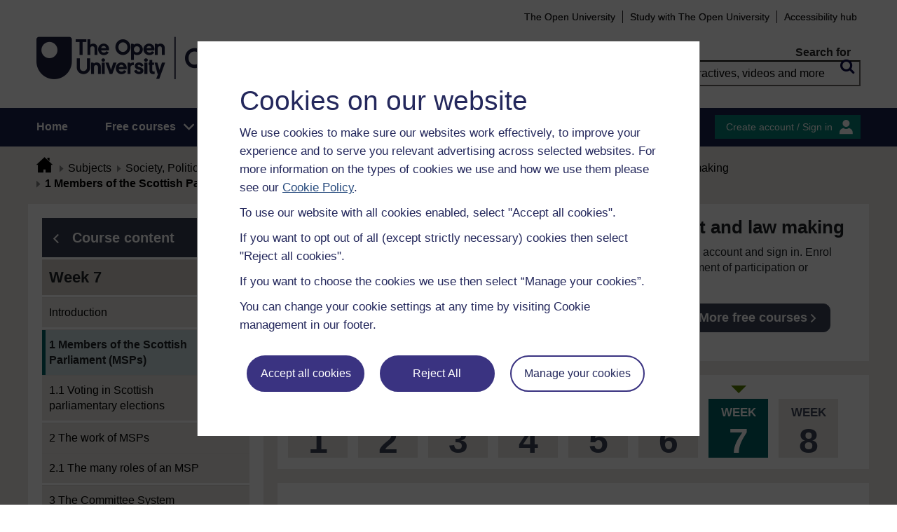

--- FILE ---
content_type: text/html; charset=utf-8
request_url: https://www.open.edu/openlearn/mod/oucontent/view.php?id=69030&section=1
body_size: 19557
content:
<!DOCTYPE html>

<html  dir="ltr" lang="en" xml:lang="en">
    <head>
        <title>The Scottish Parliament and law making: Week 7: 1 | OpenLearn - Open University</title>
        <meta http-equiv="X-UA-Compatible" content="IE=edge" /><meta name="identifier" content="WXM151_1" /><meta name="viewport" content="width=device-width" /><meta property="og:site_name" content="Open Learning" /><meta property="og:title" content="The Scottish Parliament and law making" /><meta property="og:type" content="Article" /><meta property="og:url" content="https://www.open.edu/openlearn/mod/oucontent/view.php?id=69030&amp;section=1" /><meta property="og:description" content="This free course, The Scottish Parliament and law making,  explores the law making powers of the Scottish Parliament and examines its place in the UK’s constitution. It considers how, and why, laws..." /><meta property="og:image" content="https://www.open.edu/openlearn/pluginfile.php/1010925/tool_ocwmanage/image/0/scottish_parliament_and_the_law_trailerposterimagee_608x342.jpg" /><meta property="twitter:card" content="Summary" /><meta property="twitter:title" content="The Scottish Parliament and law making" /><meta property="twitter:description" content="This free course, The Scottish Parliament and law making,  explores the law making powers of the Scottish Parliament and examines its place in the UK’s constitution. It considers how, and why, laws..." /><meta property="twitter:image" content="https://www.open.edu/openlearn/pluginfile.php/1010925/tool_ocwmanage/image/0/scottish_parliament_and_the_law_trailerposterimagee_608x342.jpg" />
        <meta http-equiv="Content-Type" content="text/html; charset=utf-8" />
<meta name="keywords" property="schema:keywords" content="moodle, The Scottish Parliament and law making | OpenLearn" />
<link rel="stylesheet" type="text/css" href="https://www.open.edu/openlearn/theme/yui_combo.php?3.18.1/cssreset/cssreset-min.css&amp;3.18.1/cssfonts/cssfonts-min.css&amp;3.18.1/cssgrids/cssgrids-min.css&amp;3.18.1/cssbase/cssbase-min.css" /><link rel="stylesheet" type="text/css" href="https://www.open.edu/openlearn/theme/yui_combo.php?rollup/3.18.1/yui-moodlesimple-min.css" /><script id="firstthemesheet" type="text/css">/** Required in order to fix style inclusion problems in IE with YUI **/</script><link rel="stylesheet" type="text/css" href="https://www.open.edu/openlearn/theme/styles.php/openlearnng/1764755649_1764757457/all" />
<link rel="stylesheet" type="text/css" href="https://www.open.edu/openlearn/theme/openlearnng/style/course-modules.min.css" />
<link rel="stylesheet" type="text/css" href="https://www.open.edu/openlearn/theme/openlearnng/style/theme-cassiecookiewidget.css" />
<link rel="stylesheet" type="text/css" href="https://www.open.edu/openlearn/theme/openlearnng/style/user_tours.css" />
<script>
//<![CDATA[
var M = {}; M.yui = {};
M.pageloadstarttime = new Date();
M.cfg = {"wwwroot":"https:\/\/www.open.edu\/openlearn","apibase":"https:\/\/www.open.edu\/openlearn\/r.php\/api","homeurl":{},"sesskey":"5iiiCMcQj6","sessiontimeout":"7200","sessiontimeoutwarning":"1200","themerev":"1764755649","slasharguments":1,"theme":"openlearnng","iconsystemmodule":"core\/icon_system_fontawesome","jsrev":"1764755649","admin":"admin","svgicons":true,"usertimezone":"Europe\/London","language":"ocw","courseId":4126,"courseContextId":910290,"contextid":989335,"contextInstanceId":69030,"langrev":1764755649,"templaterev":"1764755649","siteId":1,"userId":1};var yui1ConfigFn = function(me) {if(/-skin|reset|fonts|grids|base/.test(me.name)){me.type='css';me.path=me.path.replace(/\.js/,'.css');me.path=me.path.replace(/\/yui2-skin/,'/assets/skins/sam/yui2-skin')}};
var yui2ConfigFn = function(me) {var parts=me.name.replace(/^moodle-/,'').split('-'),component=parts.shift(),module=parts[0],min='-min';if(/-(skin|core)$/.test(me.name)){parts.pop();me.type='css';min=''}
if(module){var filename=parts.join('-');me.path=component+'/'+module+'/'+filename+min+'.'+me.type}else{me.path=component+'/'+component+'.'+me.type}};
YUI_config = {"debug":false,"base":"https:\/\/www.open.edu\/openlearn\/lib\/yuilib\/3.18.1\/","comboBase":"https:\/\/www.open.edu\/openlearn\/theme\/yui_combo.php?","combine":true,"filter":null,"insertBefore":"firstthemesheet","groups":{"yui2":{"base":"https:\/\/www.open.edu\/openlearn\/lib\/yuilib\/2in3\/2.9.0\/build\/","comboBase":"https:\/\/www.open.edu\/openlearn\/theme\/yui_combo.php?","combine":true,"ext":false,"root":"2in3\/2.9.0\/build\/","patterns":{"yui2-":{"group":"yui2","configFn":yui1ConfigFn}}},"moodle":{"name":"moodle","base":"https:\/\/www.open.edu\/openlearn\/theme\/yui_combo.php?m\/1764755649\/","combine":true,"comboBase":"https:\/\/www.open.edu\/openlearn\/theme\/yui_combo.php?","ext":false,"root":"m\/1764755649\/","patterns":{"moodle-":{"group":"moodle","configFn":yui2ConfigFn}},"filter":null,"modules":{"moodle-core-handlebars":{"condition":{"trigger":"handlebars","when":"after"}},"moodle-core-maintenancemodetimer":{"requires":["base","node"]},"moodle-core-notification":{"requires":["moodle-core-notification-dialogue","moodle-core-notification-alert","moodle-core-notification-confirm","moodle-core-notification-exception","moodle-core-notification-ajaxexception"]},"moodle-core-notification-dialogue":{"requires":["base","node","panel","escape","event-key","dd-plugin","moodle-core-widget-focusafterclose","moodle-core-lockscroll"]},"moodle-core-notification-alert":{"requires":["moodle-core-notification-dialogue"]},"moodle-core-notification-confirm":{"requires":["moodle-core-notification-dialogue"]},"moodle-core-notification-exception":{"requires":["moodle-core-notification-dialogue"]},"moodle-core-notification-ajaxexception":{"requires":["moodle-core-notification-dialogue"]},"moodle-core-actionmenu":{"requires":["base","event","node-event-simulate"]},"moodle-core-chooserdialogue":{"requires":["base","panel","moodle-core-notification"]},"moodle-core-dragdrop":{"requires":["base","node","io","dom","dd","event-key","event-focus","moodle-core-notification"]},"moodle-core-blocks":{"requires":["base","node","io","dom","dd","dd-scroll","moodle-core-dragdrop","moodle-core-notification"]},"moodle-core-lockscroll":{"requires":["plugin","base-build"]},"moodle-core-event":{"requires":["event-custom"]},"moodle-core_availability-form":{"requires":["base","node","event","event-delegate","panel","moodle-core-notification-dialogue","json"]},"moodle-course-dragdrop":{"requires":["base","node","io","dom","dd","dd-scroll","moodle-core-dragdrop","moodle-core-notification","moodle-course-coursebase","moodle-course-util"]},"moodle-course-util":{"requires":["node"],"use":["moodle-course-util-base"],"submodules":{"moodle-course-util-base":{},"moodle-course-util-section":{"requires":["node","moodle-course-util-base"]},"moodle-course-util-cm":{"requires":["node","moodle-course-util-base"]}}},"moodle-course-management":{"requires":["base","node","io-base","moodle-core-notification-exception","json-parse","dd-constrain","dd-proxy","dd-drop","dd-delegate","node-event-delegate"]},"moodle-course-categoryexpander":{"requires":["node","event-key"]},"moodle-form-shortforms":{"requires":["node","base","selector-css3","moodle-core-event"]},"moodle-form-dateselector":{"requires":["base","node","overlay","calendar"]},"moodle-question-searchform":{"requires":["base","node"]},"moodle-question-chooser":{"requires":["moodle-core-chooserdialogue"]},"moodle-availability_completion-form":{"requires":["base","node","event","moodle-core_availability-form"]},"moodle-availability_coursecompleted-form":{"requires":["base","node","event","moodle-core_availability-form"]},"moodle-availability_dar-form":{"requires":["base","node","event","moodle-core_availability-form"]},"moodle-availability_date-form":{"requires":["base","node","event","io","moodle-core_availability-form"]},"moodle-availability_grade-form":{"requires":["base","node","event","moodle-core_availability-form"]},"moodle-availability_group-form":{"requires":["base","node","event","moodle-core_availability-form"]},"moodle-availability_grouping-form":{"requires":["base","node","event","moodle-core_availability-form"]},"moodle-availability_mobileapp-form":{"requires":["base","node","event","moodle-core_availability-form"]},"moodle-availability_otheractivity-form":{"requires":["base","node","event","moodle-core_availability-form"]},"moodle-availability_profile-form":{"requires":["base","node","event","moodle-core_availability-form"]},"moodle-mod_assign-history":{"requires":["node","transition"]},"moodle-mod_customcert-rearrange":{"requires":["dd-delegate","dd-drag"]},"moodle-mod_forumng-savecheck":{"requires":["base","node","io","moodle-core-notification-alert"]},"moodle-mod_quiz-quizbase":{"requires":["base","node"]},"moodle-mod_quiz-toolboxes":{"requires":["base","node","event","event-key","io","moodle-mod_quiz-quizbase","moodle-mod_quiz-util-slot","moodle-core-notification-ajaxexception"]},"moodle-mod_quiz-dragdrop":{"requires":["base","node","io","dom","dd","dd-scroll","moodle-core-dragdrop","moodle-core-notification","moodle-mod_quiz-quizbase","moodle-mod_quiz-util-base","moodle-mod_quiz-util-page","moodle-mod_quiz-util-slot","moodle-course-util"]},"moodle-mod_quiz-modform":{"requires":["base","node","event"]},"moodle-mod_quiz-util":{"requires":["node","moodle-core-actionmenu"],"use":["moodle-mod_quiz-util-base"],"submodules":{"moodle-mod_quiz-util-base":{},"moodle-mod_quiz-util-slot":{"requires":["node","moodle-mod_quiz-util-base"]},"moodle-mod_quiz-util-page":{"requires":["node","moodle-mod_quiz-util-base"]}}},"moodle-mod_quiz-autosave":{"requires":["base","node","event","event-valuechange","node-event-delegate","io-form","datatype-date-format"]},"moodle-mod_quiz-questionchooser":{"requires":["moodle-core-chooserdialogue","moodle-mod_quiz-util","querystring-parse"]},"moodle-message_airnotifier-toolboxes":{"requires":["base","node","io"]},"moodle-report_eventlist-eventfilter":{"requires":["base","event","node","node-event-delegate","datatable","autocomplete","autocomplete-filters"]},"moodle-report_loglive-fetchlogs":{"requires":["base","event","node","io","node-event-delegate"]},"moodle-gradereport_history-userselector":{"requires":["escape","event-delegate","event-key","handlebars","io-base","json-parse","moodle-core-notification-dialogue"]},"moodle-qbank_editquestion-chooser":{"requires":["moodle-core-chooserdialogue"]},"moodle-tool_lp-dragdrop-reorder":{"requires":["moodle-core-dragdrop"]},"moodle-assignfeedback_editpdf-editor":{"requires":["base","event","node","io","graphics","json","event-move","event-resize","transition","querystring-stringify-simple","moodle-core-notification-dialog","moodle-core-notification-alert","moodle-core-notification-warning","moodle-core-notification-exception","moodle-core-notification-ajaxexception"]}}},"gallery":{"name":"gallery","base":"https:\/\/www.open.edu\/openlearn\/lib\/yuilib\/gallery\/","combine":true,"comboBase":"https:\/\/www.open.edu\/openlearn\/theme\/yui_combo.php?","ext":false,"root":"gallery\/1764755649\/","patterns":{"gallery-":{"group":"gallery"}}}},"modules":{"core_filepicker":{"name":"core_filepicker","fullpath":"https:\/\/www.open.edu\/openlearn\/lib\/javascript.php\/1764755649\/repository\/filepicker.js","requires":["base","node","node-event-simulate","json","async-queue","io-base","io-upload-iframe","io-form","yui2-treeview","panel","cookie","datatable","datatable-sort","resize-plugin","dd-plugin","escape","moodle-core_filepicker","moodle-core-notification-dialogue"]},"core_comment":{"name":"core_comment","fullpath":"https:\/\/www.open.edu\/openlearn\/lib\/javascript.php\/1764755649\/comment\/comment.js","requires":["base","io-base","node","json","yui2-animation","overlay","escape"]}},"logInclude":[],"logExclude":[],"logLevel":null};
M.yui.loader = {modules: {}};

//]]>
</script>
<link rel="alternate" type="application/rdf+xml" title="Week 7: MSPs, MPs and law making" href="https://www.open.edu/openlearn/mod/oucontent/view.php?id=69030&amp;format=rdf" /><link rel="shortcut icon" href="https://www.open.edu/openlearn/theme/image.php/openlearnng/theme_openlearnng/1764755649/favicons/favicon16" type="image/x-icon">
<link rel="icon" href="https://www.open.edu/openlearn/theme/image.php/openlearnng/theme_openlearnng/1764755649/favicons/favicon48" sizes="48x48">
<link rel="icon" href="https://www.open.edu/openlearn/theme/image.php/openlearnng/theme_openlearnng/1764755649/favicons/favicon96" sizes="96x96">
<link rel="icon" href="https://www.open.edu/openlearn/theme/image.php/openlearnng/theme_openlearnng/1764755649/favicons/favicon144" sizes="144x144">
        <script type="text/javascript" src="https://www.open.edu/openlearn/theme/openlearnng/js/includes/ou-header.js"></script><script type="text/javascript">if (typeof window.ou_sitestat=='function')ou_sitestat()</script><script>
var olcookies = {
    getCookie : (cookieName)  => {
		var name = cookieName + "=";
		var ca = document.cookie.split(';');
		for (var i = 0; i < ca.length; i++) {
			var c = ca[i].trim();
			if ((c.indexOf(name)) == 0) {
				console.log("found");
				return c.substr(name.length);
			}

		}
		console.log("not found");
		return null;
    }
};	
</script>

<!-- Google Tag Manager -->
<script>(function(w,d,s,l,i){w[l]=w[l]||[];w[l].push({'gtm.start':
new Date().getTime(),event:'gtm.js'});var f=d.getElementsByTagName(s)[0],
j=d.createElement(s),dl=l!='dataLayer'?'&l='+l:'';j.async=true;j.src=
'https://sgtm.open.ac.uk/gtm.js?id='+i+dl;f.parentNode.insertBefore(j,f);
})(window,document,'script','dataLayer','GTM-PPS2SH');</script>
<!-- End Google Tag Manager -->  <!-- Facebook Pixel Code -->
<script>
if (olcookies.getCookie('OLPersonalisationCookie') === 'Yes') {

    !function(f,b,e,v,n,t,s){if(f.fbq)return;n=f.fbq=function(){n.callMethod?
      n.callMethod.apply(n,arguments):n.queue.push(arguments)};if(!f._fbq)f._fbq=n;
      n.push=n;n.loaded=!0;n.version='2.0';n.queue=[];t=b.createElement(e);t.async=!0;
      t.src=v;s=b.getElementsByTagName(e)[0];s.parentNode.insertBefore(t,s)}(window,
      document,'script','https://connect.facebook.net/en_US/fbevents.js');

    fbq('init', '431808447194984'); // Insert your pixel ID here.
    fbq('track', 'PageView');
}
</script>
<!-- DO NOT MODIFY -->
<!-- End Facebook Pixel Code -->
        
        <script>(function(){const a="30",b="36",c="CassieSubmittedConsent",d=document;d.addEventListener(c,function(e){if(e){let f=e.detail;for(let i=0;i<f.length;i++){let g=f[i];if(g.channelId==a&&g.statementId==b&&g.isOptIn===true){if(typeof window.dataLayer!=="undefined"){window.dataLayer.push({event:"analytics-consent-given"})}}}}},!0)})();(function(){const a=window.location.pathname,b=a.endsWith("/openlearn/index.php")||a==="/openlearn/index.php",c=new URLSearchParams(window.location.search),d=c.get("wrlo");if(!b||!d)return;const e=()=>{const f=document.cookie.split(";").reduce((g,h)=>{let [i,...j]=h.trim().split("=");g[i]=j.join("=");return g},{}),k=Object.keys(f).find(l=>l.startsWith("SyrenisCookieFormConsent")),m=Object.keys(f).find(l=>l.startsWith("SyrenisCookieConsentDate"));if(!k||!m)return;const n=f[k],o=f[m],p=parseInt(o,10);if(isNaN(p)||p>=Date.now())return;let q=decodeURIComponent(d),r=window.location.origin,s=r+q;clearInterval(t),window.location.href=s};const t=setInterval(e,1000)})();</script>
<script src="https://cscript-cdn-irl.cassiecloud.com/loader.js"></script>
<script>var cassieSettings={widgetProfileId:3,languageCode:"",licenseKey:"E5C43C03-1803-4AA5-99AD-16D40EAF2622",region:"irl",environment:"production"};window.CassieWidgetLoader=new CassieWidgetLoaderModule(cassieSettings);</script>
    </head>
    <body class="format-studyplan oucontent-hq  path-mod path-mod-oucontent chrome dir-ltr lang-ocw yui-skin-sam yui3-skin-sam www-open-edu--openlearn pagelayout-standard course-4126 context-989335 cmid-69030 cm-type-oucontent category-112 theme ocwmanage-type-course ou-variant-ouice  not-logged-in ocwmanage-type-course-unit" prefix="schema: http://schema.org/" typeof="http://schema.org/WebPage" id="page-mod-oucontent-view" data-lang="ocw">
        <noscript><img height="1" width="1" style="display:none" alt="" src="https://www.facebook.com/tr?id=431808447194984&ev=PageView&noscript=1"/></noscript>
        <div class="top_wrapper">
            <div>
    <a class="visually-hidden-focusable" href="#maincontent">Skip to main content</a>
</div><script src="https://www.open.edu/openlearn/lib/javascript.php/1764755649/lib/polyfills/polyfill.js"></script>
<script src="https://www.open.edu/openlearn/theme/yui_combo.php?rollup/3.18.1/yui-moodlesimple-min.js"></script><script src="https://www.open.edu/openlearn/lib/javascript.php/1764755649/lib/javascript-static.js"></script>
<script>
//<![CDATA[
document.body.className += ' jsenabled';
//]]>
</script>


<!-- Google Tag Manager (noscript) -->
<noscript><iframe src=https://sgtm.open.ac.uk/ns.html?id=GTM-PPS2SH
height="0" width="0" style="display:none;visibility:hidden"></iframe></noscript>
<!-- End Google Tag Manager (noscript) -->
            <script>
                //<![CDATA[
                document.body.className += ' jsenabled';
                var courseoverviewurl = "https://www.open.edu/openlearn/society-politics-law/politics/the-scottish-parliament-and-law-making/content-section-overview",
                        facebookappid = "725303974586022",
                        googleappid = "",
                        olngcourseid = "4126";
                //]]>
            </script>
        </div>
        <div id="wrapper">
            <div id="main_wrapper">
                <div class="header-wrapper">
                    <div class="top_nav_right mobile">
                        <ul>
                            <li class="first">
                                <a href="https://www.open.ac.uk" target="_blank">The Open University</a>
                            </li>
                            <li class="moodule-logined">
                                <a href="https://about.open.ac.uk/strategy-and-policies/policies-and-statements/website-accessibility-open-university" target="_blank">
                                    Accessibility hub
                                </a>
                            </li>
                            <li class="userinfo moodule-logined"><span>Guest user  </span> / <a href="https://www.open.edu/openlearn/local/ocwcontroller/logout.php?url=https%3A%2F%2Fwww.open.edu%2Fopenlearn%2Fmod%2Foucontent%2Fview.php%3Fid%3D69030%26section%3D1" class="ou_silver openlearnng_signin_signout sign_out_button">Sign out</a></li>
                            <li class="moodule-not-login"><a href="https://www.open.ac.uk/courses" target="_blank">Study with The Open University</a></li>
                            <li class="moodule-not-login">
                                <a href="https://about.open.ac.uk/strategy-and-policies/policies-and-statements/website-accessibility-open-university" target="_blank">
                                    Accessibility hub
                                </a>
                            </li>                        </ul>
                    </div>
                    <div class="mobile-banner">
                        <div class="banner-header waiting-js d-none" data-server-time="1768885490" data-from="0" data-until="0">
    <div class="banner-header-inner">
        <div class="container clearfix">
            <a class="btn-close btn-close-banner-header
                emulate-link-focus" tabindex="0">Close</a>
            <p>OpenLearn will be unavailable from 8am to 10.30am on Wednesday 3 December due to scheduled maintenance.</p>
        </div>
    </div>
</div>
                    </div>
                    <div class="header_content">
                        <div class="scroll_header">
                            <div id="top_header" class="ousearch-noindex" data-menutoggle="Menu toggle">
                                <aside class="container clearfix" aria-label="Header link">
                                    <a id="ou-skip" href="#ou-content">Skip to content</a>
                                    <ul id="sbhsnavigation">
                                        <li class="first">
                                            <a href="https://www.open.ac.uk" target="_blank">The Open University</a>
                                        </li>
                                        <li class="moodule-logined">
                                            <a href="https://about.open.ac.uk/strategy-and-policies/policies-and-statements/website-accessibility-open-university" target="_blank">
                                                Accessibility hub
                                            </a>
                                        </li>
                                        <li class="userinfo moodule-logined"><span>Guest user  </span> / <a href="https://www.open.edu/openlearn/local/ocwcontroller/logout.php?url=https%3A%2F%2Fwww.open.edu%2Fopenlearn%2Fmod%2Foucontent%2Fview.php%3Fid%3D69030%26section%3D1" class="ou_silver openlearnng_signin_signout sign_out_button">Sign out</a></li>
                                        <li class="moodule-not-login"><a href="https://www.open.ac.uk/courses" target="_blank">Study with The Open University</a></li>
                                        <li class="moodule-not-login">
                                            <a href="https://about.open.ac.uk/strategy-and-policies/policies-and-statements/website-accessibility-open-university" target="_blank">
                                                Accessibility hub
                                            </a>
                                        </li>                                    </ul>
                                </aside>
                            </div>
                            <div class="banner-header waiting-js d-none" data-server-time="1768885490" data-from="0" data-until="0">
    <div class="banner-header-inner">
        <div class="container clearfix">
            <a class="btn-close btn-close-banner-header
                emulate-link-focus" tabindex="0">Close</a>
            <p>OpenLearn will be unavailable from 8am to 10.30am on Wednesday 3 December due to scheduled maintenance.</p>
        </div>
    </div>
</div>
                            <header id="main_header" class="container ousearch-noindex" aria-label="Site header">
                                <div class="row g-0">
                                    <div class="col-lg-7 logo-images">
                                        <div class="main-logo">
                                            <a href="https://www.open.edu/openlearn" title="OpenLearn" rel="home" class="logo-main"> </a>
                                        </div>                                    </div>
                                    <div class="col-lg-5 float-end search_box_wrapper">
                                        <div class="main_search">
                                            <form role="search" aria-label="Free courses, interactives, videos" aria-labelledby="main_search_header_label" method="GET"  name="main_search_form" action="https://www.open.edu/openlearn/search-results">
                                                <fieldset>
                                                    <span id="main_search_header_label" class="sr-only">header search</span>
                                                    <label for="main_search_text_header"
                                                           class="main_search_label">Search for</label>
                                                    <input type="text" id="main_search_text_header" class="main_search_text" name="as_q" placeholder="Free courses, interactives, videos and more" value=""/>
                                                    <input type="hidden" name="action" value="1"/>
                                                    <button type="submit" class="search icon-search" title="Search">
                                                        <span>Search</span>
                                                    </button>
                                                </fieldset>
                                            </form>
                                        </div>
                                    </div>
                                </div>
                            </header>
                            <div id="nav-bar" class="clearfix">
                                <div class="container">
                                    <nav aria-label="Main site" id="mainMenu-left" class="mainMenu">
                                        <ul class="mainMenuList mb-menu">
                                            <li class="menu first"><a class="menu-link" href="https://www.open.edu/openlearn">Home</a></li>
                                            <li class="menu dropdown-header">
                                                <a role="button" class="menu-link" href="https://www.open.edu/openlearn/free-courses/full-catalogue">Free courses</a>
                                                <button class="dropdown-toggle" type="button" aria-expanded="false" tabindex="-1">
                                                    <span class="icons icon-DownArrow"></span>
                                                </button>
                                                <ul class="dropdown-menu subMenuList">
                                                    <li class="menu"><a class="menu-sub-link" href="https://www.open.edu/openlearn/free-courses/full-catalogue"><span>All our free courses</span></a></li>
                                                    <li class="menu"><a class="menu-sub-link" href="https://www.open.edu/openlearn/badged-courses"><span>Badged courses</span></a></li>
                                                    <li class="menu"><a class="menu-sub-link" href="https://www.open.edu/openlearn/about-openlearn/try"><span>Why study a free course on OpenLearn?</span></a></li>
                                                    <li class="menu"><a class="menu-sub-link" href="https://www.open.edu/openlearn/free-courses/advantages-signing-on-free-course"><span>Advantages of enrolling on a free course</span></a>
                                                    </li>
                                                    <li class="menu"><a class="menu-sub-link" href="https://www.open.edu/openlearn/about-openlearn/frequently-asked-questions-on-openlearn"><span>Frequently asked questions</span></a>
                                                    </li>
                                                    <li class="menu"><a class="menu-sub-link" href="https://www.open.edu/openlearn/about-openlearn/study"><span>Study with The Open University</span></a></li>
                                                </ul>
                                            </li>
                                            <li class="menu"><a class="menu-link" href="https://www.open.edu/openlearn/subject-information">Subjects</a></li>
                                            <li class="menu"><a class="menu-link" href="https://www.open.edu/openlearn/study-skills">Study skills</a></li>
                                            <li class="menu"><a class="menu-link" href="https://www.open.edu/openlearn/work-skills">Work skills</a></li>
                                            <li class="menu"><a class="menu-link" href="https://www.open.edu/openlearn/about-openlearn/frequently-asked-questions-on-openlearn">Help</a></li>
                                            <li class="menu menu-accessbility last"><a class="menu-link" href="https://about.open.ac.uk/strategy-and-policies/policies-and-statements/website-accessibility-open-university">Accessibility hub</a></li>
                                                <li class="menu-signin last"><a href="https://www.open.edu/openlearn/local/ousaml/loginsaml.php">Sign in</a></li>
                                        </ul>
                                    </nav>
                                    <div id="mainMenu-right" class="mainMenu">
                                        <div class="mainMenu-list">
                                            <div class="block-content signin">
                                                <a href="https://www.open.edu/openlearn/local/ousaml/loginsaml.php?url=https%3A%2F%2Fwww.open.edu%2Fopenlearn%2Fmod%2Foucontent%2Fview.php%3Fid%3D69030%26section%3D1" class="openlearnng_signin_signout btn-sidebar btn-olive" title="Create account / Sign in">Create account / Sign in</a>
                                            </div>
                                        </div>                                    </div>
                                </div>
                            </div>
                        </div>
                        <div class="sticky_header">
                            <div class="top_sticky">
                                <a href="https://www.open.edu/openlearn" class="logo-on-sticky" title="OpenLearn">
                                        <img src="//www.open.edu/openlearn/pluginfile.php/1/theme_openlearnng/stickylogo/0/opl_sticky_header.svg" alt="ahihi OpenLearn"/>
                                </a>
                                <div class="top_nav_right">
                                    <ul>
                                        <li class="first">
                                            <a href="https://www.open.ac.uk" target="_blank">The Open University</a>
                                        </li>
                                        <li class="moodule-logined">
                                            <a href="https://about.open.ac.uk/strategy-and-policies/policies-and-statements/website-accessibility-open-university" target="_blank">
                                                Accessibility hub
                                            </a>
                                        </li>
                                        <li class="userinfo moodule-logined"><span>Guest user  </span> / <a href="https://www.open.edu/openlearn/local/ocwcontroller/logout.php?url=https%3A%2F%2Fwww.open.edu%2Fopenlearn%2Fmod%2Foucontent%2Fview.php%3Fid%3D69030%26section%3D1" class="ou_silver openlearnng_signin_signout sign_out_button">Sign out</a></li>
                                        <li class="moodule-not-login"><a href="https://www.open.ac.uk/courses" target="_blank">Study with The Open University</a></li>
                                        <li class="moodule-not-login">
                                            <a href="https://about.open.ac.uk/strategy-and-policies/policies-and-statements/website-accessibility-open-university" target="_blank">
                                                Accessibility hub
                                            </a>
                                        </li>                                    </ul>
                                </div>
                            </div>
                            <div class="banner-header waiting-js d-none" data-server-time="1768885490" data-from="0" data-until="0">
    <div class="banner-header-inner">
        <div class="container clearfix">
            <a class="btn-close btn-close-banner-header
                emulate-link-focus" tabindex="0">Close</a>
            <p>OpenLearn will be unavailable from 8am to 10.30am on Wednesday 3 December due to scheduled maintenance.</p>
        </div>
    </div>
</div>
                            <div class="main_sticky">
                                <div class="pull-left">
                                    <a href="https://www.open.edu/openlearn" class="icon_link hslogo_fixed logo-image" title="OpenLearn">
                                            <img src="//www.open.edu/openlearn/pluginfile.php/1/theme_openlearnng/stickylogo/0/opl_sticky_header.svg" alt="OpenLearn"/>
                                    </a>
                                </div>
                                <nav aria-label="Main site sticky" class="menu_toggle">
                                    <ul class="mainMenuList mb-menu">
                                        <li class="menu first"><a class="menu-link" href="https://www.open.edu/openlearn">Home</a></li>
                                        <li class="menu dropdown-header">
                                            <a role="button" class="menu-link" href="https://www.open.edu/openlearn/free-courses/full-catalogue">Free courses</a>
                                            <button class="dropdown-toggle" type="button" aria-expanded="false" tabindex="-1">
                                                <span class="icons icon-DownArrow"></span>
                                            </button>
                                            <ul class="dropdown-menu subMenuList">
                                                <li class="menu"><a class="menu-sub-link" href="https://www.open.edu/openlearn/free-courses/full-catalogue"><span>All our free courses</span></a></li>
                                                <li class="menu"><a class="menu-sub-link" href="https://www.open.edu/openlearn/badged-courses"><span>Badged courses</span></a></li>
                                                <li class="menu"><a class="menu-sub-link" href="https://www.open.edu/openlearn/about-openlearn/try"><span>Why study a free course on OpenLearn?</span></a></li>
                                                <li class="menu"><a class="menu-sub-link" href="https://www.open.edu/openlearn/free-courses/advantages-signing-on-free-course"><span>Advantages of enrolling on a free course</span></a>
                                                </li>
                                                <li class="menu"><a class="menu-sub-link" href="https://www.open.edu/openlearn/about-openlearn/frequently-asked-questions-on-openlearn"><span>Frequently asked questions</span></a>
                                                </li>
                                                <li class="menu"><a class="menu-sub-link" href="https://www.open.edu/openlearn/about-openlearn/study"><span>Study with The Open University</span></a></li>
                                            </ul>
                                        </li>
                                        <li class="menu"><a class="menu-link" href="https://www.open.edu/openlearn/subject-information">Subjects</a></li>
                                        <li class="menu"><a class="menu-link" href="https://www.open.edu/openlearn/study-skills">Study skills</a></li>
                                        <li class="menu"><a class="menu-link" href="https://www.open.edu/openlearn/work-skills">Work skills</a></li>
                                        <li class="menu"><a class="menu-link" href="https://www.open.edu/openlearn/about-openlearn/frequently-asked-questions-on-openlearn">Help</a></li>
                                        <li class="menu menu-accessbility last"><a class="menu-link" href="https://about.open.ac.uk/strategy-and-policies/policies-and-statements/website-accessibility-open-university">Accessibility hub</a></li>
                                            <li class="menu-signin last"><a href="https://www.open.edu/openlearn/local/ousaml/loginsaml.php">Sign in</a></li>
                                    </ul>
                                </nav>
                                <div class="search_user">
                                    <div rel="ham_menu" class="link_menu icon_link"><a href="javascript:void(0)" title="Menu" class="hambuger-rounded"><span>Menu</span></a></div>
                                        <div rel="account" class="link_account icon_link"><a href="javascript:void(0)" title="Create account / Sign in"><span class="icon-people"></span></a></div>
                                    <div rel="search_box" class="link_search icon_link"><a href="javascript:void(0)" title="Search"><span class="icon-search"></span></a></div>
                                </div>
                            </div>
                            <div class="search_box box_form">
                                <div class="main_search">
                                    <form role="search" aria-label="Free courses, interactives, videos" aria-labelledby="main_search_header_sticky_label" method="GET"  name="main_search_form" action="https://www.open.edu/openlearn/search-results">
                                        <fieldset>
                                            <span  id="main_search_header_sticky_label" class="sr-only">sticky search</span>
                                            <label for="main_search_text_header_sticky" class="main_search_label">Search for</label>
                                            <input type="text" id="main_search_text_header_sticky" class="main_search_text" name="as_q"
                                                   placeholder="Search OpenLearn" value=""/>
                                            <input type="hidden" name="action" value="1"/>
                                            <button type="submit" class="search icon-search" title="Search">
                                                <span>Search</span>
                                            </button>
                                        </fieldset>
                                    </form>
                                </div>
                            </div>
                            <div class="account box_form">
                                <h2>My OpenLearn Profile</h2>
                                <div class="create_account">
                                    <p>Personalise your OpenLearn profile, save your favourite content and get recognition for your learning</p>
                                    <div class="btn-box">
                                            <a href="https://www.open.edu/openlearn/local/ousaml/loginsaml.php?url=https%3A%2F%2Fwww.open.edu%2Fopenlearn%2Fmod%2Foucontent%2Fview.php%3Fid%3D69030%26section%3D1" class="button btn btn-green">Create account / Sign in<span class="icons icon-arrow-white-right"></span></a>
                                    </div>
                                </div>
                            </div>
                        </div>
                    </div>
                </div>

                <div id="content_wrapper" class="responsive_page
                
                ">
                    <!--googleoff: all-->
                    
                    <div id="breadcrumbs-block" class="clearfix" >
                        <div class="container">
                            <nav id="breadcrumbs" class="clearfix ousearch-noindex" aria-label="Breadcrumb">
                                <ul>
                                    <li class="first"></li>
                                    <li class="first"><a href="https://www.open.edu/openlearn" title="Home"><span class="icon-home_icon"></span></a></li><li><a href="https://www.open.edu/openlearn/subject-information">Subjects</a></li><li><a href="https://www.open.edu/openlearn/society">Society, Politics & Law</a></li><li><a href="https://www.open.edu/openlearn/society/free-courses">Free courses</a></li><li><a href="https://www.open.edu/openlearn/society-politics-law/politics/the-scottish-parliament-and-law-making/content-section-overview">The Scottish Parliament and law making</a></li><li><a href="https://www.open.edu/openlearn/mod/oucontent/view.php?id=69030">Week 7: MSPs, MPs and law making</a></li><li>1 Members of the Scottish Parliament ...</li>
                                </ul>
                            </nav>
                        </div>
                    </div>
                    <!--googleon: all-->
                    <div class="content-wrapper">
                            <div id="page" class="hide"></div>
                            <div id="main_content_wrapper" class="main_content_wrapper show-left clearfix  course-detail-page">
                                <div class="wrapper-has-sidebar">
                                        <div class="region region-left color-dark-cyan">
                                            <nav class="toc-sidebar-block" aria-labelledby="course-nav"><div class="toc-sidebar-title"><h2><a href="https://www.open.edu/openlearn/society-politics-law/politics/the-scottish-parliament-and-law-making/content-section-overview?active-tab=content-tab"><span class="arrow-left icon-left-arrow"></span><span id="course-nav">Course content</span></a></h2></div><div class="toc-list" id="toc"><ul class='d-none' data-week='0' data-mainweek='7' class="accordionList"><li class="oucontent-week-title"><div><span><strong>Week 7: MSPs, MPs and law making</strong></span></div></li><li><a href="https://www.open.edu/openlearn/mod/oucontent/view.php?id=69213"><div><span class="oucontent-tree-menu-title">Introduction and guidance</span></div></a></li><li><a href="https://www.open.edu/openlearn/mod/oucontent/view.php?id=69213&amp;section=2"><div><span class="oucontent-tree-menu-title">What is a badged course?</span></div></a></li><li><a href="https://www.open.edu/openlearn/mod/oucontent/view.php?id=69213&amp;section=3"><div><span class="oucontent-tree-menu-title">How to get a badge</span></div></a></li><li><a href="https://www.open.edu/openlearn/mod/oucontent/view.php?id=69213&amp;section=4"><div><span class="oucontent-tree-menu-title">Acknowledgements</span></div></a></li></ul><ul class='d-none' data-week='1' data-mainweek='7' class="accordionList"><li class="oucontent-week-title"><div><span><strong>Week 1</strong></span></div></li><li><a href="https://www.open.edu/openlearn/mod/oucontent/view.php?id=68996"><div><span class="oucontent-tree-menu-title">Introduction</span></div></a></li><li><a href="https://www.open.edu/openlearn/mod/oucontent/view.php?id=68996&amp;section=1"><div><span class="oucontent-tree-menu-title">1 The Scotland Act 1998</span></div></a></li><li><a href="https://www.open.edu/openlearn/mod/oucontent/view.php?id=68996&amp;section=2"><div><span class="oucontent-tree-menu-title">2 The Scotland Act 2012</span></div></a><ul class='d-none' data-week='1' data-mainweek='7' class="accordionList"><li><a href="https://www.open.edu/openlearn/mod/oucontent/view.php?id=68996&amp;section=2.1"><div><span class="oucontent-tree-menu-title">2.1 New and amended powers</span></div></a></li></ul></li><li><a href="https://www.open.edu/openlearn/mod/oucontent/view.php?id=68996&amp;section=3"><div><span class="oucontent-tree-menu-title">3 The Scotland Act 2016</span></div></a><ul class='d-none' data-week='1' data-mainweek='7' class="accordionList"><li><a href="https://www.open.edu/openlearn/mod/oucontent/view.php?id=68996&amp;section=3.1"><div><span class="oucontent-tree-menu-title">3.1 Further additional powers</span></div></a></li></ul></li><li><a href="https://www.open.edu/openlearn/mod/oucontent/view.php?id=68996&amp;section=4"><div><span class="oucontent-tree-menu-title">4 Legislative consent &#x2013; or &#x2018;Sewel&#x2019; motions</span></div></a></li><li><a href="https://www.open.edu/openlearn/mod/oucontent/view.php?id=68996&amp;section=5"><div><span class="oucontent-tree-menu-title">5 Working relationship between the Parliaments and Governments</span></div></a><ul class='d-none' data-week='1' data-mainweek='7' class="accordionList"><li><a href="https://www.open.edu/openlearn/mod/oucontent/view.php?id=68996&amp;section=5.1"><div><span class="oucontent-tree-menu-title">5.1 Devolution Guidance Note 10</span></div></a></li><li><a href="https://www.open.edu/openlearn/mod/oucontent/view.php?id=68996&amp;section=5.2"><div><span class="oucontent-tree-menu-title">5.2 What next?</span></div></a></li><li><a href="https://www.open.edu/openlearn/mod/oucontent/view.php?id=68996&amp;section=5.3"><div><span class="oucontent-tree-menu-title">5.3 Referencing</span></div></a></li></ul></li><li><a href="https://www.open.edu/openlearn/mod/oucontent/view.php?id=68996&amp;section=6"><div><span class="oucontent-tree-menu-title">6 This week&#x2019;s quiz</span></div></a></li><li><a href="https://www.open.edu/openlearn/mod/oucontent/view.php?id=68996&amp;section=7"><div><span class="oucontent-tree-menu-title">Summary</span></div></a></li><li><a href="https://www.open.edu/openlearn/mod/oucontent/view.php?id=68996&amp;section=8"><div><span class="oucontent-tree-menu-title">References</span></div></a></li><li><a href="https://www.open.edu/openlearn/mod/oucontent/view.php?id=68996&amp;section=__acknowledgements"><div><span class="oucontent-tree-menu-title">Acknowledgements</span></div></a></li></ul><ul class='d-none' data-week='1' data-mainweek='7' class="course-section-modinfo"><li class="oucontent-read-excluded" id="module-69029"><a href="https://www.open.edu/openlearn/mod/quiz/view.php?id=69029"><span class="oucontent-read-icon-wrapper"></span><span class="not-oucontent-menu"><div class="activity-instance d-flex flex-column">
        <div class="activitytitle media  modtype_quiz position-relative align-self-start">
            <div class="courseicon align-self-start">
                        <div class="activity-icon activityiconcontainer smaller assessment  courseicon align-self-start me-2">
                            <img
                                src="https://www.open.edu/openlearn/theme/image.php/openlearnng/quiz/1764755649/monologo?filtericon=1"
                                class="activityicon "
                                data-region="activity-icon"
                                data-id=""
                                alt=""
                                
                            >
                        </div>
            </div>
            <div class="media-body align-self-center">
                <div class="activityname">
                                        <span class="instancename">Week 1 practice quiz </span>    
                            
                </div>
            </div>
        </div>
    </div></span></a></li></ul><ul class='d-none' data-week='2' data-mainweek='7' class="accordionList"><li class="oucontent-week-title"><div><span><strong>Week 2</strong></span></div></li><li><a href="https://www.open.edu/openlearn/mod/oucontent/view.php?id=68999"><div><span class="oucontent-tree-menu-title">Introduction</span></div></a></li><li><a href="https://www.open.edu/openlearn/mod/oucontent/view.php?id=68999&amp;section=2"><div><span class="oucontent-tree-menu-title">1 Constitutions</span></div></a><ul class='d-none' data-week='2' data-mainweek='7' class="accordionList"><li><a href="https://www.open.edu/openlearn/mod/oucontent/view.php?id=68999&amp;section=2.1"><div><span class="oucontent-tree-menu-title">1.1 What is a constitution?</span></div></a></li><li><a href="https://www.open.edu/openlearn/mod/oucontent/view.php?id=68999&amp;section=2.2"><div><span class="oucontent-tree-menu-title">1.2 Features of a constitution</span></div></a></li></ul></li><li><a href="https://www.open.edu/openlearn/mod/oucontent/view.php?id=68999&amp;section=3"><div><span class="oucontent-tree-menu-title">2 Evolution of the United Kingdom</span></div></a></li><li><a href="https://www.open.edu/openlearn/mod/oucontent/view.php?id=68999&amp;section=4"><div><span class="oucontent-tree-menu-title">3 Characteristics and functions of the UK&#x2019;s constitution</span></div></a></li><li><a href="https://www.open.edu/openlearn/mod/oucontent/view.php?id=68999&amp;section=5"><div><span class="oucontent-tree-menu-title">4 The UK&#x2019;s constitutional arrangements</span></div></a><ul class='d-none' data-week='2' data-mainweek='7' class="accordionList"><li><a href="https://www.open.edu/openlearn/mod/oucontent/view.php?id=68999&amp;section=5.1"><div><span class="oucontent-tree-menu-title">4.1 The rule of law and UK's constitution</span></div></a></li><li><a href="https://www.open.edu/openlearn/mod/oucontent/view.php?id=68999&amp;section=5.2"><div><span class="oucontent-tree-menu-title">4.2 Thinking about the  UK&#x2019;s constitution</span></div></a></li></ul></li><li><a href="https://www.open.edu/openlearn/mod/oucontent/view.php?id=68999&amp;section=6"><div><span class="oucontent-tree-menu-title">5 Constitutional characteristics and Scotland</span></div></a></li><li><a href="https://www.open.edu/openlearn/mod/oucontent/view.php?id=68999&amp;section=7"><div><span class="oucontent-tree-menu-title">6 This week&#x2019;s quiz</span></div></a></li><li><a href="https://www.open.edu/openlearn/mod/oucontent/view.php?id=68999&amp;section=8"><div><span class="oucontent-tree-menu-title">Summary</span></div></a></li><li><a href="https://www.open.edu/openlearn/mod/oucontent/view.php?id=68999&amp;section=9"><div><span class="oucontent-tree-menu-title">References</span></div></a></li><li><a href="https://www.open.edu/openlearn/mod/oucontent/view.php?id=68999&amp;section=10"><div><span class="oucontent-tree-menu-title">Acknowledgements</span></div></a></li></ul><ul class='d-none' data-week='2' data-mainweek='7' class="course-section-modinfo"><li class="oucontent-read-excluded" id="module-69039"><a href="https://www.open.edu/openlearn/mod/quiz/view.php?id=69039"><span class="oucontent-read-icon-wrapper"></span><span class="not-oucontent-menu"><div class="activity-instance d-flex flex-column">
        <div class="activitytitle media  modtype_quiz position-relative align-self-start">
            <div class="courseicon align-self-start">
                        <div class="activity-icon activityiconcontainer smaller assessment  courseicon align-self-start me-2">
                            <img
                                src="https://www.open.edu/openlearn/theme/image.php/openlearnng/quiz/1764755649/monologo?filtericon=1"
                                class="activityicon "
                                data-region="activity-icon"
                                data-id=""
                                alt=""
                                
                            >
                        </div>
            </div>
            <div class="media-body align-self-center">
                <div class="activityname">
                                        <span class="instancename">Week 2 practice quiz </span>    
                            
                </div>
            </div>
        </div>
    </div></span></a></li></ul><ul class='d-none' data-week='3' data-mainweek='7' class="accordionList"><li class="oucontent-week-title"><div><span><strong>Week 3</strong></span></div></li><li><a href="https://www.open.edu/openlearn/mod/oucontent/view.php?id=69023"><div><span class="oucontent-tree-menu-title">Introduction</span></div></a></li><li><a href="https://www.open.edu/openlearn/mod/oucontent/view.php?id=69023&amp;section=1"><div><span class="oucontent-tree-menu-title">1 A new Scottish Parliament</span></div></a></li><li><a href="https://www.open.edu/openlearn/mod/oucontent/view.php?id=69023&amp;section=2"><div><span class="oucontent-tree-menu-title">1.1 Law making processes in the Scottish Parliament</span></div></a></li><li><a href="https://www.open.edu/openlearn/mod/oucontent/view.php?id=69023&amp;section=3"><div><span class="oucontent-tree-menu-title">2 Legislative competence</span></div></a><ul class='d-none' data-week='3' data-mainweek='7' class="accordionList"><li><a href="https://www.open.edu/openlearn/mod/oucontent/view.php?id=69023&amp;section=3.1"><div><span class="oucontent-tree-menu-title">2.1 The criteria to determine legislative competence</span></div></a></li></ul></li><li><a href="https://www.open.edu/openlearn/mod/oucontent/view.php?id=69023&amp;section=4"><div><span class="oucontent-tree-menu-title">3 How law is made in the Scottish Parliament</span></div></a><ul class='d-none' data-week='3' data-mainweek='7' class="accordionList"><li><a href="https://www.open.edu/openlearn/mod/oucontent/view.php?id=69023&amp;section=4.1"><div><span class="oucontent-tree-menu-title">3.1 Bills in the Scottish Parliament</span></div></a></li><li><a href="https://www.open.edu/openlearn/mod/oucontent/view.php?id=69023&amp;section=4.2"><div><span class="oucontent-tree-menu-title">3.2 Types of Bills</span></div></a></li><li><a href="https://www.open.edu/openlearn/mod/oucontent/view.php?id=69023&amp;section=4.3"><div><span class="oucontent-tree-menu-title">3.3 Finding Bills</span></div></a></li><li><a href="https://www.open.edu/openlearn/mod/oucontent/view.php?id=69023&amp;section=4.4"><div><span class="oucontent-tree-menu-title">3.4 Stages of legislation</span></div></a></li><li><a href="https://www.open.edu/openlearn/mod/oucontent/view.php?id=69023&amp;section=4.5"><div><span class="oucontent-tree-menu-title">3.5 A Government Bill</span></div></a></li><li><a href="https://www.open.edu/openlearn/mod/oucontent/view.php?id=69023&amp;section=4.6"><div><span class="oucontent-tree-menu-title">3.6 Royal Assent</span></div></a></li><li><a href="https://www.open.edu/openlearn/mod/oucontent/view.php?id=69023&amp;section=4.7"><div><span class="oucontent-tree-menu-title">3.7 Acts of Scottish Parliament</span></div></a></li></ul></li><li><a href="https://www.open.edu/openlearn/mod/oucontent/view.php?id=69023&amp;section=5"><div><span class="oucontent-tree-menu-title">4 This week&#x2019;s quiz</span></div></a></li><li><a href="https://www.open.edu/openlearn/mod/oucontent/view.php?id=69023&amp;section=6"><div><span class="oucontent-tree-menu-title">Summary</span></div></a></li><li><a href="https://www.open.edu/openlearn/mod/oucontent/view.php?id=69023&amp;section=7"><div><span class="oucontent-tree-menu-title">References</span></div></a></li><li><a href="https://www.open.edu/openlearn/mod/oucontent/view.php?id=69023&amp;section=__acknowledgements"><div><span class="oucontent-tree-menu-title">Acknowledgements</span></div></a></li></ul><ul class='d-none' data-week='3' data-mainweek='7' class="course-section-modinfo"><li class="oucontent-read-excluded" id="module-69071"><a href="https://www.open.edu/openlearn/mod/quiz/view.php?id=69071"><span class="oucontent-read-icon-wrapper"></span><span class="not-oucontent-menu"><div class="activity-instance d-flex flex-column">
        <div class="activitytitle media  modtype_quiz position-relative align-self-start">
            <div class="courseicon align-self-start">
                        <div class="activity-icon activityiconcontainer smaller assessment  courseicon align-self-start me-2">
                            <img
                                src="https://www.open.edu/openlearn/theme/image.php/openlearnng/quiz/1764755649/monologo?filtericon=1"
                                class="activityicon "
                                data-region="activity-icon"
                                data-id=""
                                alt=""
                                
                            >
                        </div>
            </div>
            <div class="media-body align-self-center">
                <div class="activityname">
                                        <span class="instancename">Week 3 practice quiz </span>    
                            
                </div>
            </div>
        </div>
    </div></span></a></li></ul><ul class='d-none' data-week='4' data-mainweek='7' class="accordionList"><li class="oucontent-week-title"><div><span><strong>Week 4</strong></span></div></li><li><a href="https://www.open.edu/openlearn/mod/oucontent/view.php?id=69024"><div><span class="oucontent-tree-menu-title">Introduction</span></div></a></li><li><a href="https://www.open.edu/openlearn/mod/oucontent/view.php?id=69024&amp;section=1"><div><span class="oucontent-tree-menu-title">1 Bills in the UK Parliament</span></div></a><ul class='d-none' data-week='4' data-mainweek='7' class="accordionList"><li><a href="https://www.open.edu/openlearn/mod/oucontent/view.php?id=69024&amp;section=1.1"><div><span class="oucontent-tree-menu-title">1.1 Preparation for Bills</span></div></a></li></ul></li><li><a href="https://www.open.edu/openlearn/mod/oucontent/view.php?id=69024&amp;section=2"><div><span class="oucontent-tree-menu-title">2 Stages of a Bill in the UK Parliament</span></div></a><ul class='d-none' data-week='4' data-mainweek='7' class="accordionList"><li><a href="https://www.open.edu/openlearn/mod/oucontent/view.php?id=69024&amp;section=2.1"><div><span class="oucontent-tree-menu-title">2.1 Debating Bills</span></div></a></li><li><a href="https://www.open.edu/openlearn/mod/oucontent/view.php?id=69024&amp;section=2.2"><div><span class="oucontent-tree-menu-title">2.2 Royal Assent</span></div></a></li><li><a href="https://www.open.edu/openlearn/mod/oucontent/view.php?id=69024&amp;section=2.3"><div><span class="oucontent-tree-menu-title">2.2 Commencement of Acts of the UK Parliament</span></div></a></li><li><a href="https://www.open.edu/openlearn/mod/oucontent/view.php?id=69024&amp;section=2.4"><div><span class="oucontent-tree-menu-title">2.3 The UK Parliament and Scotland</span></div></a></li><li><a href="https://www.open.edu/openlearn/mod/oucontent/view.php?id=69024&amp;section=2.5"><div><span class="oucontent-tree-menu-title">2.4 The work of the UK Parliament and getting involved</span></div></a></li></ul></li><li><a href="https://www.open.edu/openlearn/mod/oucontent/view.php?id=69024&amp;section=3"><div><span class="oucontent-tree-menu-title">3 This week&#x2019;s quiz</span></div></a></li><li><a href="https://www.open.edu/openlearn/mod/oucontent/view.php?id=69024&amp;section=4"><div><span class="oucontent-tree-menu-title">Summary</span></div></a></li><li><a href="https://www.open.edu/openlearn/mod/oucontent/view.php?id=69024&amp;section=5"><div><span class="oucontent-tree-menu-title">References</span></div></a></li><li><a href="https://www.open.edu/openlearn/mod/oucontent/view.php?id=69024&amp;section=__acknowledgements"><div><span class="oucontent-tree-menu-title">Acknowledgements</span></div></a></li></ul><ul class='d-none' data-week='4' data-mainweek='7' class="course-section-modinfo"><li class="oucontent-read-notviewed" id="module-69126"><a href="https://www.open.edu/openlearn/mod/quiz/view.php?id=69126"><span class="oucontent-read-icon-wrapper"></span><span class="not-oucontent-menu"><div class="activity-instance d-flex flex-column">
        <div class="activitytitle media  modtype_quiz position-relative align-self-start">
            <div class="courseicon align-self-start">
                        <div class="activity-icon activityiconcontainer smaller assessment  courseicon align-self-start me-2">
                            <img
                                src="https://www.open.edu/openlearn/theme/image.php/openlearnng/quiz/1764755649/monologo?filtericon=1"
                                class="activityicon "
                                data-region="activity-icon"
                                data-id=""
                                alt=""
                                
                            >
                        </div>
            </div>
            <div class="media-body align-self-center">
                <div class="activityname">
                                        <span class="instancename">Week 4 compulsory badge quiz </span>    
                            
                </div>
            </div>
        </div>
    </div></span></a></li></ul><ul class='d-none' data-week='5' data-mainweek='7' class="accordionList"><li class="oucontent-week-title"><div><span><strong>Week 5</strong></span></div></li><li><a href="https://www.open.edu/openlearn/mod/oucontent/view.php?id=69028"><div><span class="oucontent-tree-menu-title">Introduction</span></div></a></li><li><a href="https://www.open.edu/openlearn/mod/oucontent/view.php?id=69028&amp;section=1"><div><span class="oucontent-tree-menu-title">1 Acts: An overview</span></div></a></li><li><a href="https://www.open.edu/openlearn/mod/oucontent/view.php?id=69028&amp;section=2"><div><span class="oucontent-tree-menu-title">2 Acts of the Scottish Parliament</span></div></a><ul class='d-none' data-week='5' data-mainweek='7' class="accordionList"><li><a href="https://www.open.edu/openlearn/mod/oucontent/view.php?id=69028&amp;section=2.1"><div><span class="oucontent-tree-menu-title">2.1 Accompanying documentation to Bills</span></div></a></li><li><a href="https://www.open.edu/openlearn/mod/oucontent/view.php?id=69028&amp;section=2.2"><div><span class="oucontent-tree-menu-title">2.2 Structure of an Act of the Scottish Parliament</span></div></a></li><li><a href="https://www.open.edu/openlearn/mod/oucontent/view.php?id=69028&amp;section=2.3"><div><span class="oucontent-tree-menu-title">2.3 Citing an Act</span></div></a></li></ul></li><li><a href="https://www.open.edu/openlearn/mod/oucontent/view.php?id=69028&amp;section=3"><div><span class="oucontent-tree-menu-title">3 Who drafts the Bills?</span></div></a></li><li><a href="https://www.open.edu/openlearn/mod/oucontent/view.php?id=69028&amp;section=4"><div><span class="oucontent-tree-menu-title">4 Acts of the UK Parliament</span></div></a></li><li><a href="https://www.open.edu/openlearn/mod/oucontent/view.php?id=69028&amp;section=5"><div><span class="oucontent-tree-menu-title">5 Bills and Acts and the UK Parliament</span></div></a></li><li><a href="https://www.open.edu/openlearn/mod/oucontent/view.php?id=69028&amp;section=6"><div><span class="oucontent-tree-menu-title">6 Making law accessible</span></div></a></li><li><a href="https://www.open.edu/openlearn/mod/oucontent/view.php?id=69028&amp;section=7"><div><span class="oucontent-tree-menu-title">7 This week's quiz</span></div></a></li><li><a href="https://www.open.edu/openlearn/mod/oucontent/view.php?id=69028&amp;section=8"><div><span class="oucontent-tree-menu-title">Summary</span></div></a></li><li><a href="https://www.open.edu/openlearn/mod/oucontent/view.php?id=69028&amp;section=9"><div><span class="oucontent-tree-menu-title">References</span></div></a></li><li><a href="https://www.open.edu/openlearn/mod/oucontent/view.php?id=69028&amp;section=__acknowledgements"><div><span class="oucontent-tree-menu-title">Acknowledgements</span></div></a></li></ul><ul class='d-none' data-week='5' data-mainweek='7' class="course-section-modinfo"><li class="oucontent-read-excluded" id="module-69073"><a href="https://www.open.edu/openlearn/mod/quiz/view.php?id=69073"><span class="oucontent-read-icon-wrapper"></span><span class="not-oucontent-menu"><div class="activity-instance d-flex flex-column">
        <div class="activitytitle media  modtype_quiz position-relative align-self-start">
            <div class="courseicon align-self-start">
                        <div class="activity-icon activityiconcontainer smaller assessment  courseicon align-self-start me-2">
                            <img
                                src="https://www.open.edu/openlearn/theme/image.php/openlearnng/quiz/1764755649/monologo?filtericon=1"
                                class="activityicon "
                                data-region="activity-icon"
                                data-id=""
                                alt=""
                                
                            >
                        </div>
            </div>
            <div class="media-body align-self-center">
                <div class="activityname">
                                        <span class="instancename">Week 5 practice quiz </span>    
                            
                </div>
            </div>
        </div>
    </div></span></a></li></ul><ul class='d-none' data-week='6' data-mainweek='7' class="accordionList"><li class="oucontent-week-title"><div><span><strong>Week 6</strong></span></div></li><li><a href="https://www.open.edu/openlearn/mod/oucontent/view.php?id=69026"><div><span class="oucontent-tree-menu-title">Introduction</span></div></a></li><li><a href="https://www.open.edu/openlearn/mod/oucontent/view.php?id=69026&amp;section=1"><div><span class="oucontent-tree-menu-title">1 Secondary legislation</span></div></a></li><li><a href="https://www.open.edu/openlearn/mod/oucontent/view.php?id=69026&amp;section=2"><div><span class="oucontent-tree-menu-title">2 The Scottish Parliament</span></div></a><ul class='d-none' data-week='6' data-mainweek='7' class="accordionList"><li><a href="https://www.open.edu/openlearn/mod/oucontent/view.php?id=69026&amp;section=2.1"><div><span class="oucontent-tree-menu-title">2.1 Subordinate legislation</span></div></a></li><li><a href="https://www.open.edu/openlearn/mod/oucontent/view.php?id=69026&amp;section=2.2"><div><span class="oucontent-tree-menu-title">2.2 Affirmative or negative procedure</span></div></a></li></ul></li><li><a href="https://www.open.edu/openlearn/mod/oucontent/view.php?id=69026&amp;section=3"><div><span class="oucontent-tree-menu-title">3 The UK Parliament</span></div></a><ul class='d-none' data-week='6' data-mainweek='7' class="accordionList"><li><a href="https://www.open.edu/openlearn/mod/oucontent/view.php?id=69026&amp;section=3.1"><div><span class="oucontent-tree-menu-title">3.1 Scrutiny in the UK Parliament</span></div></a></li><li><a href="https://www.open.edu/openlearn/mod/oucontent/view.php?id=69026&amp;section=3.2"><div><span class="oucontent-tree-menu-title">3.2 Reflection on subordinate legislation in the Scottish and UK Parliaments</span></div></a></li><li><a href="https://www.open.edu/openlearn/mod/oucontent/view.php?id=69026&amp;section=3.3"><div><span class="oucontent-tree-menu-title">3.3 The expansion of regulation</span></div></a></li><li><a href="https://www.open.edu/openlearn/mod/oucontent/view.php?id=69026&amp;section=3.4"><div><span class="oucontent-tree-menu-title">3.4 Advantages and disadvantages of using delegated legislation</span></div></a></li><li><a href="https://www.open.edu/openlearn/mod/oucontent/view.php?id=69026&amp;section=3.5"><div><span class="oucontent-tree-menu-title">3.5 Delegated powers and the Scotland Act 1998</span></div></a></li></ul></li><li><a href="https://www.open.edu/openlearn/mod/oucontent/view.php?id=69026&amp;section=4"><div><span class="oucontent-tree-menu-title">4 This week&#x2019;s quiz</span></div></a></li><li><a href="https://www.open.edu/openlearn/mod/oucontent/view.php?id=69026&amp;section=5"><div><span class="oucontent-tree-menu-title">Summary</span></div></a></li><li><a href="https://www.open.edu/openlearn/mod/oucontent/view.php?id=69026&amp;section=6"><div><span class="oucontent-tree-menu-title">References</span></div></a></li><li><a href="https://www.open.edu/openlearn/mod/oucontent/view.php?id=69026&amp;section=__acknowledgements"><div><span class="oucontent-tree-menu-title">Acknowledgements</span></div></a></li></ul><ul class='d-none' data-week='6' data-mainweek='7' class="course-section-modinfo"><li class="oucontent-read-excluded" id="module-69074"><a href="https://www.open.edu/openlearn/mod/quiz/view.php?id=69074"><span class="oucontent-read-icon-wrapper"></span><span class="not-oucontent-menu"><div class="activity-instance d-flex flex-column">
        <div class="activitytitle media  modtype_quiz position-relative align-self-start">
            <div class="courseicon align-self-start">
                        <div class="activity-icon activityiconcontainer smaller assessment  courseicon align-self-start me-2">
                            <img
                                src="https://www.open.edu/openlearn/theme/image.php/openlearnng/quiz/1764755649/monologo?filtericon=1"
                                class="activityicon "
                                data-region="activity-icon"
                                data-id=""
                                alt=""
                                
                            >
                        </div>
            </div>
            <div class="media-body align-self-center">
                <div class="activityname">
                                        <span class="instancename">Week 6 practice quiz </span>    
                            
                </div>
            </div>
        </div>
    </div></span></a></li></ul><ul class='' data-week='7' data-mainweek='7' class="accordionList"><li class="oucontent-week-title"><div><span><strong>Week 7</strong></span></div></li><li><a href="https://www.open.edu/openlearn/mod/oucontent/view.php?id=69030"><div><span class="oucontent-tree-menu-title">Introduction</span></div></a></li><li class="oucontent-tree-current "><span class="accesshide">Current section: </span><div><span class="oucontent-tree-menu-title">1 Members of the Scottish Parliament (MSPs)</span></div><ul class='' data-week='7' data-mainweek='7' class="accordionList"><li><a href="https://www.open.edu/openlearn/mod/oucontent/view.php?id=69030&amp;section=1.1"><div><span class="oucontent-tree-menu-title">1.1 Voting in Scottish parliamentary elections</span></div></a></li></ul></li><li><a href="https://www.open.edu/openlearn/mod/oucontent/view.php?id=69030&amp;section=2"><div><span class="oucontent-tree-menu-title">2 The work of MSPs</span></div></a><ul class='' data-week='7' data-mainweek='7' class="accordionList"><li><a href="https://www.open.edu/openlearn/mod/oucontent/view.php?id=69030&amp;section=2.1"><div><span class="oucontent-tree-menu-title">2.1 The many roles of an MSP</span></div></a></li></ul></li><li><a href="https://www.open.edu/openlearn/mod/oucontent/view.php?id=69030&amp;section=3"><div><span class="oucontent-tree-menu-title">3 The Committee System</span></div></a></li><li><a href="https://www.open.edu/openlearn/mod/oucontent/view.php?id=69030&amp;section=4"><div><span class="oucontent-tree-menu-title">4 The UK Parliamentary elections</span></div></a><ul class='' data-week='7' data-mainweek='7' class="accordionList"><li><a href="https://www.open.edu/openlearn/mod/oucontent/view.php?id=69030&amp;section=4.1"><div><span class="oucontent-tree-menu-title">4.1 The UK Government</span></div></a></li><li><a href="https://www.open.edu/openlearn/mod/oucontent/view.php?id=69030&amp;section=4.2"><div><span class="oucontent-tree-menu-title">4.2 The voting system for the UK Parliament</span></div></a></li><li><a href="https://www.open.edu/openlearn/mod/oucontent/view.php?id=69030&amp;section=4.3"><div><span class="oucontent-tree-menu-title">4.3 Who can vote in a UK general election?</span></div></a></li><li><a href="https://www.open.edu/openlearn/mod/oucontent/view.php?id=69030&amp;section=4.4"><div><span class="oucontent-tree-menu-title">4.4 The House of Lords</span></div></a></li></ul></li><li><a href="https://www.open.edu/openlearn/mod/oucontent/view.php?id=69030&amp;section=5"><div><span class="oucontent-tree-menu-title">5 Parliamentary election constituencies</span></div></a></li><li><a href="https://www.open.edu/openlearn/mod/oucontent/view.php?id=69030&amp;section=6"><div><span class="oucontent-tree-menu-title">6 This week&#x2019;s quiz</span></div></a></li><li><a href="https://www.open.edu/openlearn/mod/oucontent/view.php?id=69030&amp;section=7"><div><span class="oucontent-tree-menu-title">Summary</span></div></a></li><li><a href="https://www.open.edu/openlearn/mod/oucontent/view.php?id=69030&amp;section=8"><div><span class="oucontent-tree-menu-title">References</span></div></a></li><li><a href="https://www.open.edu/openlearn/mod/oucontent/view.php?id=69030&amp;section=__acknowledgements"><div><span class="oucontent-tree-menu-title">Acknowledgements</span></div></a></li></ul><ul class='' data-week='7' data-mainweek='7' class="course-section-modinfo"><li class="oucontent-read-excluded" id="module-69075"><a href="https://www.open.edu/openlearn/mod/quiz/view.php?id=69075"><span class="oucontent-read-icon-wrapper"></span><span class="not-oucontent-menu"><div class="activity-instance d-flex flex-column">
        <div class="activitytitle media  modtype_quiz position-relative align-self-start">
            <div class="courseicon align-self-start">
                        <div class="activity-icon activityiconcontainer smaller assessment  courseicon align-self-start me-2">
                            <img
                                src="https://www.open.edu/openlearn/theme/image.php/openlearnng/quiz/1764755649/monologo?filtericon=1"
                                class="activityicon "
                                data-region="activity-icon"
                                data-id=""
                                alt=""
                                
                            >
                        </div>
            </div>
            <div class="media-body align-self-center">
                <div class="activityname">
                                        <span class="instancename">Week 7 practice quiz </span>    
                            
                </div>
            </div>
        </div>
    </div></span></a></li></ul><ul class='d-none' data-week='8' data-mainweek='7' class="accordionList"><li class="oucontent-week-title"><div><span><strong>Week 8</strong></span></div></li><li><a href="https://www.open.edu/openlearn/mod/oucontent/view.php?id=69031"><div><span class="oucontent-tree-menu-title">Introduction</span></div></a></li><li><a href="https://www.open.edu/openlearn/mod/oucontent/view.php?id=69031&amp;section=1"><div><span class="oucontent-tree-menu-title">1 Why law changes</span></div></a></li><li><a href="https://www.open.edu/openlearn/mod/oucontent/view.php?id=69031&amp;section=2"><div><span class="oucontent-tree-menu-title">2 Where do ideas for change come from?</span></div></a></li><li><a href="https://www.open.edu/openlearn/mod/oucontent/view.php?id=69031&amp;section=3"><div><span class="oucontent-tree-menu-title">3 How is law reformed?</span></div></a><ul class='d-none' data-week='8' data-mainweek='7' class="accordionList"><li><a href="https://www.open.edu/openlearn/mod/oucontent/view.php?id=69031&amp;section=3.1"><div><span class="oucontent-tree-menu-title">3.1 The Scottish and UK Parliaments</span></div></a></li><li><a href="https://www.open.edu/openlearn/mod/oucontent/view.php?id=69031&amp;section=3.2"><div><span class="oucontent-tree-menu-title">3.2 The judiciary</span></div></a></li><li><a href="https://www.open.edu/openlearn/mod/oucontent/view.php?id=69031&amp;section=3.3"><div><span class="oucontent-tree-menu-title">3.3 The European Court of Human Rights</span></div></a></li></ul></li><li><a href="https://www.open.edu/openlearn/mod/oucontent/view.php?id=69031&amp;section=4"><div><span class="oucontent-tree-menu-title">4 How can you become involved?</span></div></a></li><li><a href="https://www.open.edu/openlearn/mod/oucontent/view.php?id=69031&amp;section=5"><div><span class="oucontent-tree-menu-title">5 This week&#x2019;s quiz</span></div></a></li><li><a href="https://www.open.edu/openlearn/mod/oucontent/view.php?id=69031&amp;section=6"><div><span class="oucontent-tree-menu-title">Summary</span></div></a></li><li><a href="https://www.open.edu/openlearn/mod/oucontent/view.php?id=69031&amp;section=7"><div><span class="oucontent-tree-menu-title">End of course conclusion</span></div></a></li><li><a href="https://www.open.edu/openlearn/mod/oucontent/view.php?id=69031&amp;section=8"><div><span class="oucontent-tree-menu-title">Tell us what you think</span></div></a></li><li><a href="https://www.open.edu/openlearn/mod/oucontent/view.php?id=69031&amp;section=__acknowledgements"><div><span class="oucontent-tree-menu-title">Acknowledgements</span></div></a></li></ul><ul class='d-none' data-week='8' data-mainweek='7' class="course-section-modinfo"><li class="oucontent-read-notviewed" id="module-69076"><a href="https://www.open.edu/openlearn/mod/quiz/view.php?id=69076"><span class="oucontent-read-icon-wrapper"></span><span class="not-oucontent-menu"><div class="activity-instance d-flex flex-column">
        <div class="activitytitle media  modtype_quiz position-relative align-self-start">
            <div class="courseicon align-self-start">
                        <div class="activity-icon activityiconcontainer smaller assessment  courseicon align-self-start me-2">
                            <img
                                src="https://www.open.edu/openlearn/theme/image.php/openlearnng/quiz/1764755649/monologo?filtericon=1"
                                class="activityicon "
                                data-region="activity-icon"
                                data-id=""
                                alt=""
                                
                            >
                        </div>
            </div>
            <div class="media-body align-self-center">
                <div class="activityname">
                                        <span class="instancename">Week 8 compulsory badge quiz </span>    
                            
                </div>
            </div>
        </div>
    </div></span></a></li></ul></div></nav>
                                            <div class="openlearnng-block openlearnng-block-ole_ng_content block block-ole-ng-content"><div class="openlearnng-blockcontent"><div class="block-your-course about-course block-sidebar expanderIndependent color-dark-cyan" id="block_about_this_free_course"><div class="title-sub-block expanderHeading active tracking-block"><h3 class="title-block">About this free course</h3></div><div class="expanderContent active"><aside id="about_free_course" class="color-dark-cyan block-sidebar" aria-labelledby="about_free_course_label">
    <div>
        <h3 id="about_free_course_label" class="title-block">About this free course</h3>
            <div class="border-solid">
                <div class="course-info">
                    <span class="icon icon-clock"></span>
                    <h4>24 hours study</h4>
                </div>
                <div class="course-info">
                    <span class="icon icon-course_icon_level1"></span>
                    <h4>Level 1: Introductory</h4>
                </div>
            </div>
            <a class="description" href="https://www.open.edu/openlearn/society-politics-law/politics/the-scottish-parliament-and-law-making/content-section-overview"><span class="arrow-left icon-left-arrow"></span>
                 Full course description
            </a>
    </div>
</aside></div></div><div class="block-your-course become-ou block-sidebar expanderIndependent color-dark-cyan"><div class="title-sub-block expanderHeading active tracking-block"><h3 class="title-block">Become an OU student</h3></div><div class="expanderContent active"><aside class="sider-bar-become-ou-student color-dark-cyan" aria-labelledby="comp-bostudent"><div class="sider-bar-header"><h2 id="comp-bostudent">Become an OU student</h2></div><div class="sider-bar-content"><div class="container"><ul><li><div class="item color-dark-cyan"><div class="box-image box-image-like-this box-image-moodle-big"><img src="https://www.open.ac.uk/courses/courses/media/courses/openlearn/qd.jpg" class="img-responsive" data-copyright-type="" data-copyright-text="" alt="BA/BSc (Honours) Open degree" onerror="this.onerror=null;this.src=&#039;https://www.open.edu/openlearn/theme/image.php/openlearnng/tool_ocwmanage/1764755649/berrill&#039;;" /></div><a class="text" href="http://www.open.ac.uk/courses/combined-studies/degrees/open-degree-qd"><span>BA/BSc (Honours) Open degree</span></a></div></li><li><div class="item color-dark-cyan"><div class="box-image box-image-like-this box-image-moodle-big"><img src="https://www.open.edu/openlearn/pluginfile.php/1/tool_ocwmanage/oucourse/0/ats_scottish_parliament.jpg" class="img-responsive" data-copyright-type="none" data-copyright-text="" alt="Law making in Scotland" onerror="this.onerror=null;this.src=&#039;https://www.open.edu/openlearn/theme/image.php/openlearnng/tool_ocwmanage/1764755649/berrill&#039;;" /></div><a class="text" href="http://www.open.ac.uk/courses/modules/wxm151"><span>Law making in Scotland</span></a></div></li></ul></div></div></aside></div></div><div class="block-your-course download-box block-sidebar expanderIndependent color-dark-cyan"><div class="title-sub-block expanderHeading active tracking-block"><h3 class="title-block">Download this course</h3></div><div class="expanderContent active"><aside aria-labelledby="block-your-course-download-box"><div class="block-download-course block-download-course-moodle block-sidebar"><h3 class="title-block" id="block-your-course-download-box">Download this course</h3><div class="content-block"><p>Download this course for use offline or for other devices</p><ul class="list-files"><li class="item"><a class="file word" href="https://www.open.edu/openlearn/society-politics-law/politics/the-scottish-parliament-and-law-making/altformat-word"><span class="icon-file-type"><img src="https://www.open.edu/openlearn/theme/image.php/openlearnng/theme/1764755649/icon_file_word" alt="Word" /></span><span class="text">Word</span></a></li><li class="item"><a class="file mobi" href="https://www.open.edu/openlearn/society-politics-law/politics/the-scottish-parliament-and-law-making/altformat-mobi"><span class="icon-file-type"><img src="https://www.open.edu/openlearn/theme/image.php/openlearnng/theme/1764755649/icon_file_mobi" alt="Mobi" /></span><span class="text">Kindle</span></a></li><li class="item"><a class="file printable" href="https://www.open.edu/openlearn/society-politics-law/politics/the-scottish-parliament-and-law-making/altformat-printable"><span class="icon-file-type"><img src="https://www.open.edu/openlearn/theme/image.php/openlearnng/theme/1764755649/icon_file_printable" alt="Printable" /></span><span class="text">PDF</span></a></li><li class="item"><a class="file epub" href="https://www.open.edu/openlearn/society-politics-law/politics/the-scottish-parliament-and-law-making/altformat-epub"><span class="icon-file-type"><img src="https://www.open.edu/openlearn/theme/image.php/openlearnng/theme/1764755649/icon_file_epub" alt="Epub" /></span><span class="text">Epub 2</span></a></li><li class="item openlearn-hide"><a class="file epub3" href="https://www.open.edu/openlearn/society-politics-law/politics/the-scottish-parliament-and-law-making/altformat-epub3"><span class="icon-file-type"><img src="https://www.open.edu/openlearn/theme/image.php/openlearnng/theme/1764755649/icon_file_epub3" alt="Epub3" /></span><span class="text">Epub 3</span></a></li><li class="item openlearn-hide"><a class="file rss" href="https://www.open.edu/openlearn/society-politics-law/politics/the-scottish-parliament-and-law-making/altformat-rss"><span class="icon-file-type"><img src="https://www.open.edu/openlearn/theme/image.php/openlearnng/theme/1764755649/icon_file_rss" alt="Rss" /></span><span class="text">RSS</span></a></li><li class="item openlearn-hide"><a class="file html" href="https://www.open.edu/openlearn/society-politics-law/politics/the-scottish-parliament-and-law-making/altformat-html"><span class="icon-file-type"><img src="https://www.open.edu/openlearn/theme/image.php/openlearnng/theme/1764755649/icon_file_html" alt="Html" /></span><span class="text">HTML</span></a></li><li class="item openlearn-hide"><a class="file ouxml" href="https://www.open.edu/openlearn/society-politics-law/politics/the-scottish-parliament-and-law-making/altformat-ouxml"><span class="icon-file-type"><img src="https://www.open.edu/openlearn/theme/image.php/openlearnng/theme/1764755649/icon_file_ouxml" alt="Ouxml" /></span><span class="text">OUXML File</span></a></li><li class="item openlearn-hide"><a class="file imscc" href="https://www.open.edu/openlearn/society-politics-law/politics/the-scottish-parliament-and-law-making/altformat-imscc"><span class="icon-file-type"><img src="https://www.open.edu/openlearn/theme/image.php/openlearnng/theme/1764755649/icon_file_imscc" alt="Imscc" /></span><span class="text">IMS CC</span></a></li><li class="item openlearn-hide"><a class="file ouxmlpackage" href="https://www.open.edu/openlearn/society-politics-law/politics/the-scottish-parliament-and-law-making/altformat-ouxmlpackage"><span class="icon-file-type"><img src="https://www.open.edu/openlearn/theme/image.php/openlearnng/theme/1764755649/icon_file_ouxmlpackage" alt="Ouxmlpackage" /></span><span class="text">OUXML Pckg</span></a></li></ul><a class="see-more-link" id="see_more_formats" title="See more formats">See more formats<span class="icon icon-arrow-white-right"></span></a><a class="see-more-link openlearn-hide" id="see_less_formats" title="Show fewer formats">Show fewer formats<span class="icon icon-arrow-white-right"></span></a></div></div></aside></div></div><div class="block-your-course block_article_social block-sidebar expanderIndependent color-dark-cyan" id="block_social"><div class="title-sub-block expanderHeading active tracking-block"><h3 class="title-block">Share this free course</h3></div><div class="expanderContent active"><aside class="block-sidebar article_social color-dark-cyan" aria-labelledby="comp-share-links"><div><h3 class="title-block" id="comp-share-links">Share this free course</h3><div class="social-bar border-dotted"><span><a rel="external" target="_blank" title="Share on Facebook" class="button btn-icon facebook target-blank" href="https://www.facebook.com/sharer.php?u=https%3A%2F%2Fwww.open.edu%2Fopenlearn%2Fsociety-politics-law%2Fpolitics%2Fthe-scottish-parliament-and-law-making%2Fcontent-section-overview&amp;t=The+Scottish+Parliament+and+law+making"><span class="screen-reader">Share on Facebook</span><span class="icon icon-facebook_circle"></span></a><a rel="external" target="_blank" title="Share on Twitter" class="button btn-icon twitter target-blank" href="https://twitter.com/share?text=The+Scottish+Parliament+and+law+making&amp;url=https%3A%2F%2Fwww.open.edu%2Fopenlearn%2Fsociety-politics-law%2Fpolitics%2Fthe-scottish-parliament-and-law-making%2Fcontent-section-overview"><span class="screen-reader">Share on Twitter</span><span class="icon icon-twitter_circle"></span></a><a rel="external" target="_blank" title="Share on LinkedIn" class="button btn-icon linkedin target-blank" href="https://www.linkedin.com/shareArticle?mini=true&amp;url=https%3A%2F%2Fwww.open.edu%2Fopenlearn%2Fsociety-politics-law%2Fpolitics%2Fthe-scottish-parliament-and-law-making%2Fcontent-section-overview"><span class="screen-reader">Share on LinkedIn</span><span class="icon icon-linkedin_circle"></span></a><a rel="external" target="_blank" title="Share via Email" class="button btn-icon email target-blank" href="mailto:?subject=The%20Scottish%20Parliament%20and%20law%20making&amp;body=https%3A%2F%2Fwww.open.edu%2Fopenlearn%2Fsociety-politics-law%2Fpolitics%2Fthe-scottish-parliament-and-law-making%2Fcontent-section-overview"><span class="screen-reader">Share via Email</span><span class="icon icon-mailbox_circle"></span></a></span></div></div></aside></div></div><div class="block-your-course achive-block block-sidebar expanderIndependent color-dark-cyan"><aside aria-labelledby="block-your-course-achive-block"><div class="title-sub-block expanderHeading active tracking-block"><h3 id="block-your-course-achive-block" class="title-block">Course rewards</h3></div><div class="expanderContent active"><div class="certification clearfix"><span class="icon icon-certificate_black"></span><p class="content"><strong>Free statement of participation</strong> on completion of these courses.</p></div><div class="badges clearfix border-solid"><span class="icon icon-badge"><span class="screen-reader">Badge icon</span></span><p class="content"><strong>Earn a free Open University digital badge</strong> if you complete this course, to display and share your achievement.</p></div></div></aside></div></div></div>
                                                <aside id="block-ole-free-course-create-free-profile" aria-labelledby="createfreeprofile" class="openlearnng-block openlearnng-block-ole_free_course block block-ole-free-course"><div class="openlearnng-blockcontent"><div class="block-leftside create-free-profile-block"><div class="inner-block"><span class="signup_person"></span><div class="title-block"><span class="icon-signup_person"></span><h2 class="desktop" id="createfreeprofile">Create your free OpenLearn profile</h2></div><div class="content-block"><p class="desktop">Anyone can learn for free on OpenLearn, but signing-up will give you access to your personal learning profile and record of achievements that you earn while you study.</p><div class="btn-box"><a href="https://www.open.edu/openlearn/local/ousaml/loginsaml.php?url=https%3A%2F%2Fwww.open.edu%2Fopenlearn%2Fmod%2Foucontent%2Fview.php%3Fid%3D69030%26section%3D1" class="button btn profile-btn desktop  openlearnng_signin_signout" title="Sign up now for free">Sign up now for free</a><a href="https://www.open.edu/openlearn/local/ousaml/loginsaml.php?url=https%3A%2F%2Fwww.open.edu%2Fopenlearn%2Fmod%2Foucontent%2Fview.php%3Fid%3D69030%26section%3D1" class="button button btn profile-btn mobile openlearnng_signin_signout" title="Sign up now for free">Sign up now for free</a></div><div class="clearfix"></div></div></div></div></div></aside>
                                            <aside aria-labelledby="newsletter">
                                                <div class="block-sidebar" id="sign-up-for-newsletter" aria-labelledby="newsletter"><div class="content-block"><div class="body-contain"><h2 class="des" id="newsletter"><img height="38" width="50" typeof="foaf:Image" src="https://www.open.edu/openlearn/theme/image.php/openlearnng/theme/1764755649/newsletter_icon" alt="" />Newsletter</h2><p class="des">Sign up for our regular newsletter to get updates about our new free courses, interactives, videos and topical content on OpenLearn.</p><p><a class="btn-sidebar btn-olive" title="" href="https://www.open.edu/openlearn/about-openlearn/subscribe-the-openlearn-newsletter">Newsletter sign-up</a></p></div></div></div>
                                            </aside>
                                        </div>                                    <main class="main-wrapper-content color-dark-cyan">
                                        <a id="ou-content"></a>
                                        <div class="region region-content">
                                            <div id="block-system-main" class="openlearn-block block-system block-system-layout-reversed">
                                                <div class="hide-desk" id="nav-course-content">
                                                    <span class="hide-desk open-course-nav">
                                                        <a class="icon icon-course-nav" href="#course-content-nav"><span class="path1"></span><span class="path2"></span><span class="path3"></span><span class="path4"></span></a>
                                                        <a class="course-content-text" href="https://www.open.edu/openlearn/society-politics-law/politics/the-scottish-parliament-and-law-making/content-section-overview?active-tab=content-tab">Course content</a>
                                                    </span>
                                                    <span class="close-course-nav">
                                                        <a class="icon icon-course-nav" href="#course-content-nav"><span class="path1"></span><span class="path2"></span><span class="path3"></span><span class="path4"></span></a>
                                                        <a class="course-content-text" href="https://www.open.edu/openlearn/society-politics-law/politics/the-scottish-parliament-and-law-making/content-section-overview?active-tab=content-tab">Course content</a>
                                                    </span>
                                                </div>
                                                <div class="content-ocw color-dark-cyan">
                                                    <div class="course_info_block"><div class="course-img"><img src="https://www.open.edu/openlearn/pluginfile.php/4366696/tool_ocwmanage/image/0/thumbnail_scottish_parliament_and_the_law_trailerposterimagee_608x342.jpg" alt="The Scottish Parliament and law making" /></div><div class="right-content"><span class="course-title">The Scottish Parliament and law making</span><p class="fixed-text">Start this free course now. Just create an account and sign in. Enrol and complete the course for a free statement of participation or digital badge if available.</p><div class="buttons"><a href="https://www.open.edu/openlearn/local/ousaml/loginsaml.php?url=https%3A%2F%2Fwww.open.edu%2Fopenlearn%2Fmod%2Foucontent%2Fview.php%3Fid%3D69030%26section%3D1" class="button ou_olive btn-medium btn-signup-gmore openlearnng_signin_signout" title="Create account / Sign in">Create account / Sign in</a><a class="button ou_blue_third btn-medium btn-see-more" title="More free courses" href="https://www.open.edu/openlearn/free-courses/full-catalogue">More free courses<span class="btn-icon icon-right-arrow"></span></a><div id="ocw_subject_link"></div></div></div></div><div class="course-content"><ul class="week-wrapper"><li class="week-item clearfix"><a class="week-btn" href="https://www.open.edu/openlearn/mod/oucontent/view.php?id=68996" role="button" title="Week 1" data-id="1"><span class="week-title">Week</span><span class="week-number">1</span></a></li><li class="week-item clearfix"><a class="week-btn" href="https://www.open.edu/openlearn/mod/oucontent/view.php?id=68999" role="button" title="Week 2" data-id="2"><span class="week-title">Week</span><span class="week-number">2</span></a></li><li class="week-item clearfix"><a class="week-btn" href="https://www.open.edu/openlearn/mod/oucontent/view.php?id=69023" role="button" title="Week 3" data-id="3"><span class="week-title">Week</span><span class="week-number">3</span></a></li><li class="week-item clearfix"><a class="week-btn" href="https://www.open.edu/openlearn/mod/oucontent/view.php?id=69024" role="button" title="Week 4" data-id="4"><span class="week-title">Week</span><span class="week-number">4</span></a></li><li class="week-item clearfix"><a class="week-btn" href="https://www.open.edu/openlearn/mod/oucontent/view.php?id=69028" role="button" title="Week 5" data-id="5"><span class="week-title">Week</span><span class="week-number">5</span></a></li><li class="week-item clearfix"><a class="week-btn" href="https://www.open.edu/openlearn/mod/oucontent/view.php?id=69026" role="button" title="Week 6" data-id="6"><span class="week-title">Week</span><span class="week-number">6</span></a></li><li class="week-item clearfix active"><a class="week-btn" href="https://www.open.edu/openlearn/mod/oucontent/view.php?id=69030" role="button" title="Week 7" data-id="7"><span class="week-title">Week</span><span class="week-number">7</span></a></li><li class="week-item clearfix"><a class="week-btn" href="https://www.open.edu/openlearn/mod/oucontent/view.php?id=69031" role="button" title="Week 8" data-id="8"><span class="week-title">Week</span><span class="week-number">8</span></a></li></ul></div>
                                                    <div class="course-detail-redesign selection-shareable">
                                                        <div id="content_article" class="clearfix">
                                                            <div id="article_main" class="main-article-wrapper clearfix">
                                                                <div class="region-main" id = "region-main-ocw">
                                                                    <div id="region-main-inner">
                                                                        
                                                                        <div class="openlearnng-main-content">
                                                                            
                                                                            <div class=""><div id="middle-column"><div class="oucontent-content"><h1 class="oucontent-title-1">1 Members of the Scottish Parliament (MSPs)</h1><p>The Scotland Act 1998 established a Scottish Parliament with legislative powers. There were to be 129 seats in the Scottish Parliament. The Parliament was to be elected partly on the basis of proportional representation and assumed full powers on 1 July 1999. Terms of office of MSPs were to be for four years. The Scotland Act 1998 also established the Scottish Government (referred to as the executive until The Scotland Act 2012).</p><p>The Scottish Government consists of the First Minister (elected by the Scottish Parliament and appointed by the monarch), other ministers appointed by the First Minister, the Lord Advocate and the Solicitor General for Scotland. The law office for Scotland at the UK Parliament is now called the Advocate General for Scotland.</p><div class="oucontent-figure"><img src="https://www.open.edu/openlearn/pluginfile.php/989335/mod_oucontent/oucontent/50754/52d2d499/fc24c023/wxm151_1_wk07_fig01_155845.tif.jpg" alt="Members of the Scottish Government in March 2017" width="512" height="378" style="max-width:512px;" class="oucontent-figure-image oucontent-media-wide"><div class="oucontent-figure-text"><div class="oucontent-caption oucontent-nonumber"><span class="oucontent-figure-caption"><b>Figure 1 </b>Members of the Scottish Government in March 2017</span></div></div></div><p>The Scottish Parliament is not responsible for organising or administering elections to the Scottish Parliament. You may recall from your studies of Week 2 that the separation of powers which underpins the rule of laws separates the function of the legislature (Scottish Parliament), executive (Scottish Government) and judiciary. </p><div class="oucontent-figure"><a href="https://www.open.edu/openlearn/mod/oucontent/view.php?id=69030&amp;extra=thumbnailfigure_id1" title="View larger image"><img src="https://www.open.edu/openlearn/pluginfile.php/989335/mod_oucontent/oucontent/50754/52d2d499/277de570/wmx151_1_wk7_f02a.eps.small.jpg" alt="Aerial shot of Scottish Parliament" style="max-width:512px;" class="oucontent-figure-image oucontent-media-wide"></a><div class="oucontent-figure-text"><div class="oucontent-image-view-maximise-box" id="id1" data-image-alt="Aerial shot of Scottish Parliament" data-image-width="870" data-image-url="https://www.open.edu/openlearn/pluginfile.php/989335/mod_oucontent/oucontent/50754/52d2d499/277de570/wmx151_1_wk7_f02a.eps.jpg" data-image-caption="&lt;b&gt;Figure 2 &lt;/b&gt;Aerial shot of Scottish Parliament"><a class="oucontent-image-view-maximise" href="#"><img class="icon" src="https://www.open.edu/openlearn/theme/image.php/openlearnng/mod_oucontent/1764755649/maximise_rgb_32px" alt="Maximise for Aerial shot of Scottish Parliament image">Maximise</a></div><div class="oucontent-caption oucontent-nonumber"><span class="oucontent-figure-caption"><b>Figure 2 </b>Aerial shot of Scottish Parliament</span></div></div><a id="back_thumbnailfigure_id1"></a></div></div><div id="ocw_prev_next_container"><div class="oucontent-prev ousearch-noindex"><a class="ocw_prev_next_link_arrow" href="https://www.open.edu/openlearn/mod/oucontent/view.php?id=69030"><img src="https://www.open.edu/openlearn/theme/image.php/openlearnng/theme/1764755649/arrow_previous" alt="Previous"/></a><a accesskey="P" class="ocw_prev_next_link" href="https://www.open.edu/openlearn/mod/oucontent/view.php?id=69030"><span>Previous</span> <strong>Introduction</strong></a></div><div class="oucontent-next ousearch-noindex"><a accesskey="N" class="ocw_prev_next_link" href="https://www.open.edu/openlearn/mod/oucontent/view.php?id=69030&amp;section=1.1"><span>Next</span> <strong>1.1 Voting in Scottish parliamentary elections</strong></a><a class="ocw_prev_next_link_arrow" href="https://www.open.edu/openlearn/mod/oucontent/view.php?id=69030&amp;section=1.1"><img src="https://www.open.edu/openlearn/theme/image.php/openlearnng/theme/1764755649/arrow_next"  alt="Next"/></a></div><div class="ocw_prev_next_end_left"></div><div class="ocw_prev_next_end_right"></div></div><span id="ocw_next_previous_end"></span></div></div>
                                                                        </div>
                                                                    </div>
                            
                                                                </div>
                                                            </div>
                                                        </div>
                                                    </div>
                                                    <div class="course-button-block-right d-flex flex-wrap flex-row">
                                                        
                                                        <button title="Print page" onclick="window.print();" class="link-print-page ml-auto">
                                                            <span class="btn-icon icon-printer"></span>
                                                            <span class="text">Print</span>
                                                        </button>
                                                        
                                                    </div>
                                                    <aside aria-labelledby="block-take-your-learning-further">
                                                        <div class="keep_on_learning_information "><div class="keep_on_learning_wrapper keep_on_learning_default_text"><span id="block-take-your-learning-further" class="d-none">Take your learning further</span><div class="keep_learning_box"><span class="icon icon-ou_logo"></span><div class="keep_learning_box_content"><p></p>
<!-- x-tinymce/html -->
<p data-start="0" data-end="405"></p>
<p data-start="0" data-end="405"></p>
<p data-start="0" data-end="405"></p>
<p data-start="0" data-end="405"><strong data-start="0" data-end="57">Ready to take the next step in your learning journey?</strong><br data-start="57" data-end="60">With over 50 years of experience in distance learning, The Open University brings flexible, trusted education to you, wherever you are. If you’re new to university-level study, read our guide on <a title="" href="https://www.open.edu/openlearn/education-development/where-take-your-learning-next">Where to take your learning next</a>.</p>
<p><a href="https://www.open.ac.uk/courses/types" target="_blank" rel="noopener">Browse all Open University courses</a> and start your journey today.</p>
<p></p>
<p></p>
<p></p>
<p></p></div></div></div></div>
                                                    </aside>
                                                </div>
                                            </div>
                                        </div>
                                    </main>
                                </div>
                            </div>
                    </div>
                </div>
            </div>
            <!--googleoff: all-->
            <footer class="footer" aria-label="Site footer" >
                <div class="container">
                    <div id="top_footer">
                        <div class="row g-0">
                            <div class="col-lg-12 logo-images">
                                <div class="main-logo">
                                    <a href="https://www.open.edu/openlearn" title="OpenLearn" rel="home" class="logo-main"> </a>
                                </div>                            </div>
                        </div>
                    </div>
                </div>
                <div id="main_footer" class="clearfix ousearch-noindex">
                    <div class="container footer_nav">
                        <div class="back-to-top">
                            <a id="scroll-top" href="#main_wrapper" class="back-to-top-link">
                                <span class="sr-only"> Back to top</span>
                            </a>
                        </div>                        <div class="row g-0">
                            <div class="col-xs-12 col-lg-9">
                                <nav class="region region-footer-link" aria-labelledby="footer-link">
                                    <h2 id="footer-link">footer Menu</h2>
                                    <ul class="menu">
                                        <li class="expanded">
                                            <h2 class="expanderHeading menu_header tracking-block">Get started</h2>
                                            <ul class="expanderContent menu">
                                                <li>
                                                    <a href="https://www.open.edu/openlearn/get-started-openlearn">
                                                        Get started with OpenLearn</a>
                                                </li>
                                                <li>
                                                    <a href="https://www.open.edu/openlearn/get-started/new-openlearn">
                                                        New to OpenLearn</a>
                                                </li>
                                                <li>
                                                    <a href="https://www.open.edu/openlearn/about-openlearn/explore">
                                                        Try something popular</a>
                                                </li>
                                                <li>
                                                    <a href="https://www.open.edu/openlearn/free-courses/full-catalogue">
                                                        All our free courses</a>
                                                </li>
                                                <li>
                                                    <a href="https://www.open.edu/openlearn/badged-courses">
                                                        Badged courses</a>
                                                </li>
                                                <li>
                                                    <a href="https://www.open.edu/openlearn/get-started-hubs">
                                                        Free learning hubs</a>
                                                </li>
                                                <li>
                                                    <a href="https://www.open.edu/openlearn/games-quizzes-activities">
                                                        Games, quizzes & activities</a>
                                                </li>
                                                <li>
                                                    <a href="https://www.open.edu/openlearn/about-openlearn/subscribe-the-openlearn-newsletter">
                                                        Subscribe to our newsletter</a>
                                                </li>
                                                <li>
                                                    <a href="https://www.open.edu/openlearn/openlearn-cymru">
                                                        OpenLearn Cymru</a>
                                                </li>
                                            </ul>
                                        </li>
                                        <li class="expanded">
                                            <h2 class="expanderHeading menu_header tracking-block">Explore subjects</h2>
                                            <ul class="expanderContent menu"><li><a href="https://www.open.edu/openlearn/digital">Digital & Computing</a></li><li><a href="https://www.open.edu/openlearn/education">Education & Development</a></li><li><a href="https://www.open.edu/openlearn/body-mind">Health, Sports & Psychology</a></li><li><a href="https://www.open.edu/openlearn/history-the-arts">History & The Arts</a></li><li><a href="https://www.open.edu/openlearn/languages">Languages</a></li><li><a href="https://www.open.edu/openlearn/money-management">Money & Business</a></li><li><a href="https://www.open.edu/openlearn/nature-environment">Nature & Environment</a></li><li><a href="https://www.open.edu/openlearn/science-maths-technology">Science, Maths & Technology</a></li><li><a href="https://www.open.edu/openlearn/society">Society, Politics & Law</a></li></ul>
                                        </li>
                                        <li class="expanded">
                                            <h2 class="expanderHeading menu_header tracking-block">About OpenLearn</h2>
                                            <ul class="expanderContent menu">
                                                <li>
                                                    <a href="https://www.open.edu/openlearn/get-started/about-us">
                                                        About us</a>
                                                </li>
                                                <li>
                                                    <a href="https://www.open.edu/openlearn/about-openlearn/frequently-asked-questions-on-openlearn">
                                                        Frequently asked questions</a>
                                                </li>
                                                <li>
                                                    <a href="https://www.open.ac.uk/courses">
                                                        Study with The Open University</a>
                                                </li>
                                                <li>
                                                    <a href="https://www.open.edu/openlearn/get-started/contact-openlearn">
                                                        Contact OpenLearn</a>
                                                </li>
                                                <li>
                                                    <a href="https://www.open.edu/openlearncreate">
                                                        OpenLearn Create</a>
                                                </li>
                                            </ul>
                                        </li>
                                    </ul>
                                </nav>
                            </div>
                            <div class="col-xs-12 col-lg-3">
                                <div class="region region-footer-partner">
                                    <h2 class="expanderHeading tracking-block">Our partners</h2>
                                    <div class="expanderContent">
                                        <p>OpenLearn works with other organisations by providing free courses and resources that support our mission of opening up educational opportunities to more people in more places.</p>
                                        <p><a href="https://www.open.edu/openlearn/get-started/our-partners">
                                            Find out more</a></p>
                                        <p><a href="https://www.open.ac.uk/about/open-educational-resources/support-us">
                                            Support us</a></p>
                                    </div>
                                </div>
                                <div class="region region-footer-policy">
                                    <h2 class="expanderHeading tracking-block">Policy</h2>
                                    <div class="expanderContent"></div>
                                </div>
                                <ul class="list-inline social-footer">
                                    <li class="list-inline-item">
                                        <a href="https://twitter.com/oufreelearning" target="_blank" class="twitter">
                                            <i class="icon icon-twitter"></i>
                                            <span class="sr-only">Twitter</span>
                                        </a>
                                    </li>
                                    <li class="list-inline-item">
                                        <a href="https://www.facebook.com/ouopenlearn" target="_blank" class="facebook">
                                            <i class="icon icon-share-facebook"></i>
                                            <span class="sr-only">Facebook</span>
                                        </a>
                                    </li>
                                    <li class="list-inline-item">
                                        <a href="https://www.youtube.com/user/OUlearn" target="_blank" class="youtube">
                                            <i class="icon icon-share-youtube"></i>
                                            <span class="sr-only">YouTube</span>
                                        </a>
                                    </li>
                                </ul>
                            </div>
                        </div>
                    </div>
                </div>
                <div class="container">
                    <div id="bottom_footer">
                        <p>©1999-2026. All rights reserved. The Open University is incorporated by Royal Charter (RC 000391), an exempt charity in England &amp; Wales and a charity registered in Scotland (SC 038302). The Open University is authorised and regulated by the Financial Conduct Authority in relation to its secondary activity of credit broking.</p>
                        <ul class="list-inline link_inner">
                            <li class="list-inline-item">
                                <a class="mobile-policy-link" href="https://www.open.edu/openlearn/get-started/accessibility-statement" target="_blank"
                                >Accessibility statement</a>
                            </li>
                            <li class="list-inline-item">
                                <a class="mobile-policy-link" href="https://www.open.ac.uk/about/main/management/policies-and-statements/conditions-use-open-university-websites" target="_blank"
                                >Conditions of use</a>
                            </li>
                            <li class="list-inline-item">
                                <a class="mobile-policy-link" href="https://www.open.ac.uk/about/main/management/policies-and-statements/website-privacy-ou" target="_blank"
                                >Privacy and cookies</a>
                            </li>
                            <li class="list-inline-item">
                                <a class="mobile-policy-link" href="https://about.open.ac.uk/strategy-and-policies/policies-and-statements/statement-eradicating-modern-slavery-supply-chains" target="_blank"
                                >Modern Slavery Act</a>
                            </li>
                            <li class="list-inline-item">
                                <a class="mobile-policy-link" href="https://www.open.ac.uk/about/main/management/policies-and-statements/copyright-ou-websites" target="_blank"
                                >Copyright</a>
                            </li>
                                <li class="list-inline-item">
                                    <a class="mobile-policy-link" href="#" onclick="CassieWidgetLoader.Widget.showModal(); managePreferenceSetInterval();" data-translate="true"
                                    >Manage cookie preferences</a>
                                </li>
                        </ul>
                        
                    </div>
                </div>
            </footer>
            <!--googleon: all-->
        </div>
        <!--code for text sharing with google plus-->
        
        
        <script>
//<![CDATA[
var require = {
    baseUrl : 'https://www.open.edu/openlearn/lib/requirejs.php/1764755649/',
    // We only support AMD modules with an explicit define() statement.
    enforceDefine: true,
    skipDataMain: true,
    waitSeconds : 0,

    paths: {
        jquery: 'https://www.open.edu/openlearn/lib/javascript.php/1764755649/lib/jquery/jquery-3.7.1.min',
        jqueryui: 'https://www.open.edu/openlearn/lib/javascript.php/1764755649/lib/jquery/ui-1.14.1/jquery-ui.min',
        jqueryprivate: 'https://www.open.edu/openlearn/lib/javascript.php/1764755649/lib/requirejs/jquery-private'
    },

    // Custom jquery config map.
    map: {
      // '*' means all modules will get 'jqueryprivate'
      // for their 'jquery' dependency.
      '*': { jquery: 'jqueryprivate' },

      // 'jquery-private' wants the real jQuery module
      // though. If this line was not here, there would
      // be an unresolvable cyclic dependency.
      jqueryprivate: { jquery: 'jquery' }
    }
};

//]]>
</script>
<script src="https://www.open.edu/openlearn/lib/javascript.php/1764755649/lib/requirejs/require.min.js"></script>
<script>
//<![CDATA[
M.util.js_pending("core/first");
require(['core/first'], function() {
require(['core/prefetch'])
;
M.util.js_pending('filter_glossary/autolinker'); require(['filter_glossary/autolinker'], function(amd) {amd.init(); M.util.js_complete('filter_glossary/autolinker');});;
M.util.js_pending('mod_oucontent/lightbox_images'); require(['mod_oucontent/lightbox_images'], function(amd) {amd.init(); M.util.js_complete('mod_oucontent/lightbox_images');});;
M.util.js_pending('filter_oumaths/eqinfo'); require(['filter_oumaths/eqinfo'], function(amd) {amd.init(false); M.util.js_complete('filter_oumaths/eqinfo');});;
M.util.js_pending('mod_oucontent/main'); require(['mod_oucontent/main'], function(amd) {amd.init(true, true, false, "69030", 0); M.util.js_complete('mod_oucontent/main');});;
M.util.js_pending('mod_oucontent/show_comments'); require(['mod_oucontent/show_comments'], function(amd) {amd.init(); M.util.js_complete('mod_oucontent/show_comments');});;
M.util.js_pending('filter_oumaths/eqinfo'); require(['filter_oumaths/eqinfo'], function(amd) {amd.init(false); M.util.js_complete('filter_oumaths/eqinfo');});;
M.util.js_pending('filter_oumaths/eqinfo'); require(['filter_oumaths/eqinfo'], function(amd) {amd.init(false); M.util.js_complete('filter_oumaths/eqinfo');});;
M.util.js_pending('filter_oumaths/eqinfo'); require(['filter_oumaths/eqinfo'], function(amd) {amd.init(false); M.util.js_complete('filter_oumaths/eqinfo');});;
M.util.js_pending('filter_oumaths/eqinfo'); require(['filter_oumaths/eqinfo'], function(amd) {amd.init(false); M.util.js_complete('filter_oumaths/eqinfo');});;
M.util.js_pending('filter_oumaths/eqinfo'); require(['filter_oumaths/eqinfo'], function(amd) {amd.init(false); M.util.js_complete('filter_oumaths/eqinfo');});;
M.util.js_pending('filter_oumaths/eqinfo'); require(['filter_oumaths/eqinfo'], function(amd) {amd.init(false); M.util.js_complete('filter_oumaths/eqinfo');});;
M.util.js_pending('filter_oumaths/eqinfo'); require(['filter_oumaths/eqinfo'], function(amd) {amd.init(false); M.util.js_complete('filter_oumaths/eqinfo');});;
M.util.js_pending('mod_oucontent/lightbox_images'); require(['mod_oucontent/lightbox_images'], function(amd) {amd.init(); M.util.js_complete('mod_oucontent/lightbox_images');});;
M.util.js_pending('filter_oumaths/eqinfo'); require(['filter_oumaths/eqinfo'], function(amd) {amd.init(false); M.util.js_complete('filter_oumaths/eqinfo');});;
M.util.js_pending('theme_openlearnng/accordions'); require(['theme_openlearnng/accordions'], function(amd) {amd.init(); M.util.js_complete('theme_openlearnng/accordions');});;
M.util.js_pending('theme_openlearnng/tab-of-content'); require(['theme_openlearnng/tab-of-content'], function(amd) {amd.init(); M.util.js_complete('theme_openlearnng/tab-of-content');});;
M.util.js_pending('theme_openlearnng/common'); require(['theme_openlearnng/common'], function(amd) {amd.init(); M.util.js_complete('theme_openlearnng/common');});;
M.util.js_pending('theme_openlearnng/sticky-header'); require(['theme_openlearnng/sticky-header'], function(amd) {amd.init("#content_wrapper", ["#free-course-list-block",".course-tabs","https:\/\/www.open.edu\/openlearn\/my-openlearn"]); M.util.js_complete('theme_openlearnng/sticky-header');});;
M.util.js_pending('theme_openlearnng/selection-sharer'); require(['theme_openlearnng/selection-sharer'], function(amd) {amd.init({"fbsharelink":"https:\/\/www.facebook.com\/dialog\/feed?app_id=725303974586022&display=popup&link=param_url&redirect_uri=param_url","twsharelink":"https:\/\/twitter.com\/intent\/tweet?url=https%3A%2F%2Fwww.open.edu%2Fopenlearn%2Fsociety-politics-law%2Fpolitics%2Fthe-scottish-parliament-and-law-making%2Fcontent-section-overview","ldsharelink":"https:\/\/www.linkedin.com\/shareArticle?mini=true&url=https%3A%2F%2Fwww.open.edu%2Fopenlearn%2Fsociety-politics-law%2Fpolitics%2Fthe-scottish-parliament-and-law-making%2Fcontent-section-overview","emsharelink":"mailto:","coureoverviewurl":"https%3A%2F%2Fwww.open.edu%2Fopenlearn%2Fsociety-politics-law%2Fpolitics%2Fthe-scottish-parliament-and-law-making%2Fcontent-section-overview"}); M.util.js_complete('theme_openlearnng/selection-sharer');});;
M.util.js_pending('theme_openlearnng/common'); require(['theme_openlearnng/common'], function(amd) {amd.enableFocusClass(); M.util.js_complete('theme_openlearnng/common');});;
M.util.js_pending('theme_openlearnng/footer'); require(['theme_openlearnng/footer'], function(amd) {amd.init(); M.util.js_complete('theme_openlearnng/footer');});;
M.util.js_pending('theme_openlearnng/image-copyright-icon'); require(['theme_openlearnng/image-copyright-icon'], function(amd) {amd.init(); M.util.js_complete('theme_openlearnng/image-copyright-icon');});;
M.util.js_pending('theme_openlearnng/course-content-nav'); require(['theme_openlearnng/course-content-nav'], function(amd) {amd.init(); M.util.js_complete('theme_openlearnng/course-content-nav');});;
M.util.js_pending('theme_openlearnng/landingpage'); require(['theme_openlearnng/landingpage'], function(amd) {amd.onResize(); M.util.js_complete('theme_openlearnng/landingpage');});;
M.util.js_pending('theme_openlearnng/handleusertours'); require(['theme_openlearnng/handleusertours'], function(amd) {amd.handleBlockDropdown(); M.util.js_complete('theme_openlearnng/handleusertours');});;
M.util.js_pending('theme_openlearnng/openlearnng'); require(['theme_openlearnng/openlearnng'], function(amd) {amd.bindEventDownloadBlock(); M.util.js_complete('theme_openlearnng/openlearnng');});;
M.util.js_pending('block_rate_course/base'); require(['block_rate_course/base'], function(amd) {amd.init(); M.util.js_complete('block_rate_course/base');});;
M.util.js_pending('theme_openlearnng/openlearnng'); require(['theme_openlearnng/openlearnng'], function(amd) {amd.bindEventDownloadBlock(); M.util.js_complete('theme_openlearnng/openlearnng');});;

        require(['jquery'], function($) {
            $(document).ready(function () {
                $("[src^='http:'").each(function() {
                    $(this).attr('src', $(this).attr('src').replace('http:', ''));
                });
            });
        });
    ;

    M.util.js_pending('theme_boost/loader');
    require(['theme_boost/loader'], function() {
    M.util.js_complete('theme_boost/loader');
    });
;
M.util.js_pending('theme_openlearnng/block_state'); require(['theme_openlearnng/block_state'], function(amd) {amd.init("1", "4126"); M.util.js_complete('theme_openlearnng/block_state');});;
M.util.js_pending('theme_openlearnng/image-copyright-icon'); require(['theme_openlearnng/image-copyright-icon'], function(amd) {amd.init(); M.util.js_complete('theme_openlearnng/image-copyright-icon');});;
M.util.js_pending('core/notification'); require(['core/notification'], function(amd) {amd.init(989335, []); M.util.js_complete('core/notification');});;
M.util.js_pending('core/log'); require(['core/log'], function(amd) {amd.setConfig({"level":"warn"}); M.util.js_complete('core/log');});;
M.util.js_pending('core/page_global'); require(['core/page_global'], function(amd) {amd.init(); M.util.js_complete('core/page_global');});;
M.util.js_pending('core/utility'); require(['core/utility'], function(amd) {M.util.js_complete('core/utility');});;
M.util.js_pending('core/storage_validation'); require(['core/storage_validation'], function(amd) {amd.init(1363079536); M.util.js_complete('core/storage_validation');});
    M.util.js_complete("core/first");
});
//]]>
</script>
<script>
//<![CDATA[
M.str = {"moodle":{"lastmodified":"Last modified","name":"Name","error":"Error","info":"Information","yes":"Yes","no":"No","changesmadereallygoaway":"You have made changes. Are you sure you want to navigate away and lose your changes?","cancel":"Cancel","confirm":"Confirm","areyousure":"Are you sure?","closebuttontitle":"Close","unknownerror":"Unknown error","file":"File","url":"URL","collapseall":"Collapse all","expandall":"Expand all"},"repository":{"type":"Type","size":"Size","invalidjson":"Invalid JSON string","nofilesattached":"No files attached","filepicker":"File picker","logout":"Logout","nofilesavailable":"No files available","norepositoriesavailable":"Sorry, none of your current repositories can return files in the required format.","fileexistsdialogheader":"File exists","fileexistsdialog_editor":"A file with that name has already been attached to the text you are editing.","fileexistsdialog_filemanager":"A file with that name has already been attached","renameto":"Rename to \"{$a}\"","referencesexist":"There are {$a} links to this file","select":"Select"},"admin":{"confirmdeletecomments":"Are you sure you want to delete the selected comment(s)?","confirmation":"Confirmation"},"filter_oumaths":{"info_close":"Close","info_cancel":"Cancel","info_mathml":"MathML","info_plain":"Plain text","info_tex":"TeX","info_tex_inline":"Inline TeX","info_title":"Equation information","info_preview":"Client preview"},"theme_openlearnng":{"shareonfacebook":"Share on Facebook","shareontwitter":"Share on Twitter","shareonlinkedin":"Share on LinkedIn","shareviaemail":"Share via Email","opennewtab":"Open in new tab\/ window","expand":"Expand","collapse":"Collapse","more":"more","less":"less","More":"More","Less":"Less","print":"Print","printpage":"Print page","courselearningoutcomes":"Course learning outcomes","expandallcoursecontent":"Expand all course content","collapseallcoursecontent":"Collapse all course content","searchplaceholdermobile":"Search OpenLearn","searchheaderplaceholder":"Free courses, interactives, videos and more","searchhomeplaceholder":"Search over 1000 free courses, interactives, videos and more ...","theopenuniversitynotresponsibleexternalsitecontent":"The Open University is not responsible for external site content","saveforlater":"Save for later","savedforlater":"Saved for later"},"debug":{"debuginfo":"Debug info","line":"Line","stacktrace":"Stack trace"},"langconfig":{"labelsep":": "}};
//]]>
</script>
<script>
//<![CDATA[
(function() {window.requirejs.config({"paths":{"monster":"https:\/\/www.open.edu\/openlearn\/theme\/openlearnng\/js\/cookie-monster-0.3.0\/monster.min","underscore":"https:\/\/www.open.edu\/openlearn\/theme\/openlearnng\/js\/underscore-1.8.3\/underscore.min"},"shim":{"monster":{"exports":"monster"},"underscore":{"exports":"underscore"}}});
M.util.help_popups.setup(Y);
 M.util.js_pending('random696f0cf21f1903'); Y.on('domready', function() { M.util.js_complete("init");  M.util.js_complete('random696f0cf21f1903'); });
})();
//]]>
</script>

        <!--googleoff: all-->
        
        
    
</body></html>